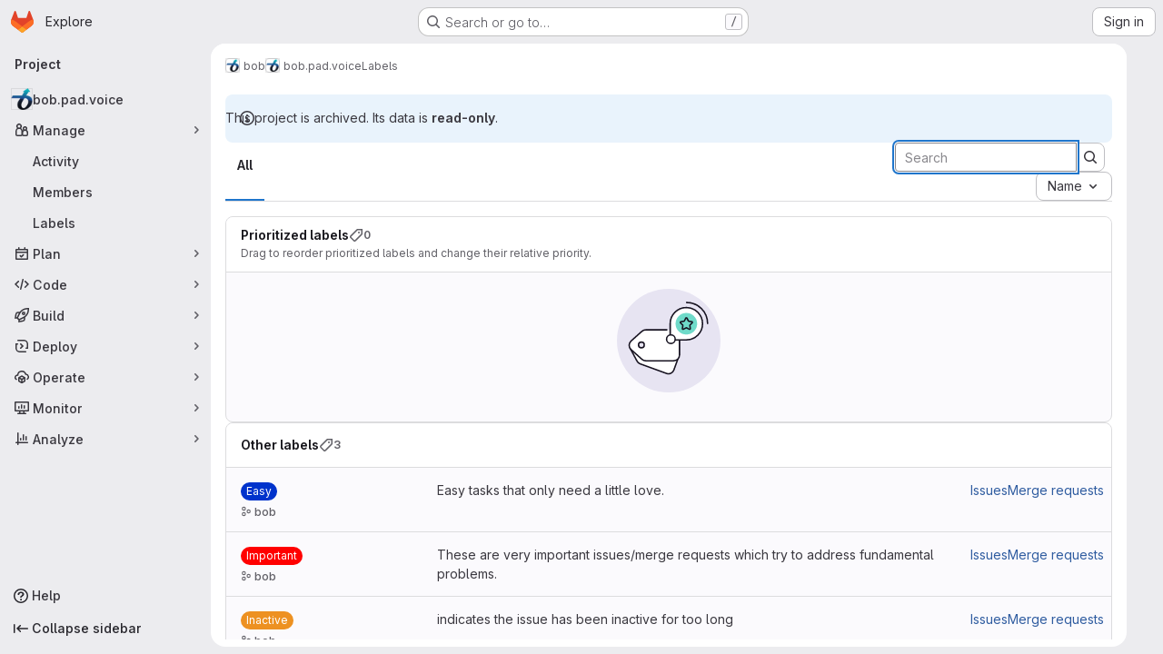

--- FILE ---
content_type: text/html; charset=utf-8
request_url: https://gitlab.idiap.ch/bob/bob.pad.voice/-/labels
body_size: 9456
content:




<!DOCTYPE html>
<html class="gl-system ui-neutral with-top-bar with-header application-chrome page-with-panels with-gl-container-queries " lang="en">
<head prefix="og: http://ogp.me/ns#">
<meta charset="utf-8">
<meta content="IE=edge" http-equiv="X-UA-Compatible">
<meta content="width=device-width, initial-scale=1" name="viewport">
<title>Labels · bob / bob.pad.voice · GitLab</title>
<script nonce="GWvpy5HfoEYwTN4x5wVAVA==">
//<![CDATA[
window.gon={};gon.api_version="v4";gon.default_avatar_url="https://gitlab.idiap.ch/assets/no_avatar-849f9c04a3a0d0cea2424ae97b27447dc64a7dbfae83c036c45b403392f0e8ba.png";gon.max_file_size=10;gon.asset_host=null;gon.webpack_public_path="/assets/webpack/";gon.relative_url_root="";gon.user_color_mode="gl-system";gon.user_color_scheme="white";gon.markdown_surround_selection=null;gon.markdown_automatic_lists=null;gon.markdown_maintain_indentation=null;gon.math_rendering_limits_enabled=true;gon.allow_immediate_namespaces_deletion=true;gon.recaptcha_api_server_url="https://www.recaptcha.net/recaptcha/api.js";gon.recaptcha_sitekey="";gon.gitlab_url="https://gitlab.idiap.ch";gon.promo_url="https://about.gitlab.com";gon.forum_url="https://forum.gitlab.com";gon.docs_url="https://docs.gitlab.com";gon.revision="f4d06cea254";gon.feature_category="team_planning";gon.gitlab_logo="/assets/gitlab_logo-2957169c8ef64c58616a1ac3f4fc626e8a35ce4eb3ed31bb0d873712f2a041a0.png";gon.secure=true;gon.sprite_icons="/assets/icons-4c8dcc4ae95b72054c5ab1467cf841cbe8c4717ac179b67e7e1f80a72d92038a.svg";gon.sprite_file_icons="/assets/file_icons/file_icons-90de312d3dbe794a19dee8aee171f184ff69ca9c9cf9fe37e8b254e84c3a1543.svg";gon.illustrations_path="/images/illustrations.svg";gon.emoji_sprites_css_path="/assets/emoji_sprites-bd26211944b9d072037ec97cb138f1a52cd03ef185cd38b8d1fcc963245199a1.css";gon.emoji_backend_version=4;gon.gridstack_css_path="/assets/lazy_bundles/gridstack-f42069e5c7b1542688660592b48f2cbd86e26b77030efd195d124dbd8fe64434.css";gon.test_env=false;gon.disable_animations=false;gon.suggested_label_colors={"#cc338b":"Magenta-pink","#dc143c":"Crimson","#c21e56":"Rose red","#cd5b45":"Dark coral","#ed9121":"Carrot orange","#eee600":"Titanium yellow","#009966":"Green-cyan","#8fbc8f":"Dark sea green","#6699cc":"Blue-gray","#e6e6fa":"Lavender","#9400d3":"Dark violet","#330066":"Deep violet","#36454f":"Charcoal grey","#808080":"Gray"};gon.first_day_of_week=0;gon.time_display_relative=true;gon.time_display_format=0;gon.ee=false;gon.jh=false;gon.dot_com=false;gon.uf_error_prefix="UF";gon.pat_prefix="glpat-";gon.keyboard_shortcuts_enabled=true;gon.broadcast_message_dismissal_path=null;gon.diagramsnet_url="https://embed.diagrams.net";gon.features={"uiForOrganizations":false,"organizationSwitching":false,"findAndReplace":false,"removeMonitorMetrics":true,"workItemViewForIssues":true,"newProjectCreationForm":false,"workItemsClientSideBoards":false,"glqlWorkItems":true,"glqlAggregation":false,"glqlTypescript":false,"paneledView":true,"archiveGroup":false,"accessibleLoadingButton":false,"projectStudioEnabled":true,"labelsArchive":false};
//]]>
</script>

<script nonce="GWvpy5HfoEYwTN4x5wVAVA==">
//<![CDATA[
const root = document.documentElement;
if (window.matchMedia('(prefers-color-scheme: dark)').matches) {
  root.classList.add('gl-dark');
}

window.matchMedia('(prefers-color-scheme: dark)').addEventListener('change', (e) => {
  if (e.matches) {
    root.classList.add('gl-dark');
  } else {
    root.classList.remove('gl-dark');
  }
});

//]]>
</script>




<meta content="light dark" name="color-scheme">
<link rel="stylesheet" href="/assets/application-59ae9d4e7b7d01e8999df286773289ffa474123a7b129150e7e77fa443e2c2e4.css" media="(prefers-color-scheme: light)" />
<link rel="stylesheet" href="/assets/application_dark-18c1dccdcc67b178f5f5ced6b712949c6bf7c7c7232d218b2b630b7bb6a7c047.css" media="(prefers-color-scheme: dark)" />
<link rel="stylesheet" href="/assets/page_bundles/labels-b23cc06813aa6fbbc608e40531a9a2c605d4b464b1a2b1bd22360ba37986127f.css" /><link rel="stylesheet" href="/assets/page_bundles/commit_description-9e7efe20f0cef17d0606edabfad0418e9eb224aaeaa2dae32c817060fa60abcc.css" /><link rel="stylesheet" href="/assets/page_bundles/work_items-9f34e9e1785e95144a97edb25299b8dd0d2e641f7efb2d8b7bea3717104ed8f2.css" /><link rel="stylesheet" href="/assets/page_bundles/notes_shared-a4dff941637ebef2cf76105ce3c2b1b2cb2c523f2af7710be4e47d6892e03c41.css" />
<link rel="stylesheet" href="/assets/tailwind_cqs-de28f8d90ad9af296011cb3f71159cd95a46c3d2741eb02f3146ede54bf818ca.css" />


<link rel="stylesheet" href="/assets/fonts-deb7ad1d55ca77c0172d8538d53442af63604ff490c74acc2859db295c125bdb.css" />
<link rel="stylesheet" href="/assets/highlight/themes/white-9669e20d2bac0337d55977e9ba6cf7540fcbb9d11ec33b69e51bae1d72e40db3.css" media="(prefers-color-scheme: light)" />
<link rel="stylesheet" href="/assets/highlight/themes/dark-c73a404d1f019e02345db3f656cde81011d1ed7ae616045770ab85f7deac07d6.css" media="(prefers-color-scheme: dark)" />

<script src="/assets/webpack/tracker.4ac2efa2.chunk.js" defer="defer" nonce="GWvpy5HfoEYwTN4x5wVAVA=="></script>
<script nonce="GWvpy5HfoEYwTN4x5wVAVA==">
//<![CDATA[
window.snowplowOptions = {"namespace":"gl","hostname":"gitlab.idiap.ch:443","postPath":"/-/collect_events","forceSecureTracker":true,"appId":"gitlab_sm"}

gl = window.gl || {};
gl.snowplowStandardContext = {"schema":"iglu:com.gitlab/gitlab_standard/jsonschema/1-1-7","data":{"environment":"self-managed","source":"gitlab-rails","correlation_id":"01KFCK8MHKSCN7FSXM2G2QS9WZ","plan":"free","extra":{},"user_id":null,"global_user_id":null,"user_type":null,"is_gitlab_team_member":null,"namespace_id":373,"ultimate_parent_namespace_id":373,"project_id":1179,"feature_enabled_by_namespace_ids":null,"realm":"self-managed","deployment_type":"self-managed","instance_id":"62802fb2-26d7-41d5-aafc-8035ede37cdb","unique_instance_id":"7254f0b1-2ada-57f7-9cf1-849244d8f828","host_name":"gitlab.idiap.ch","instance_version":"18.6.3","context_generated_at":"2026-01-20T02:20:43.599Z"}}
gl.snowplowPseudonymizedPageUrl = "https://gitlab.idiap.ch/namespace373/project1179/-/labels";
gl.maskedDefaultReferrerUrl = null;
gl.ga4MeasurementId = 'G-ENFH3X7M5Y';
gl.duoEvents = [];
gl.onlySendDuoEvents = true;


//]]>
</script>
<link rel="preload" href="/assets/application-59ae9d4e7b7d01e8999df286773289ffa474123a7b129150e7e77fa443e2c2e4.css" as="style" type="text/css" nonce="3/IyHOnAcStuEZse6Ecpxg==">
<link rel="preload" href="/assets/highlight/themes/white-9669e20d2bac0337d55977e9ba6cf7540fcbb9d11ec33b69e51bae1d72e40db3.css" as="style" type="text/css" nonce="3/IyHOnAcStuEZse6Ecpxg==">




<script src="/assets/webpack/commons-pages.groups.new-pages.import.gitlab_projects.new-pages.import.manifest.new-pages.projects.n-44c6c18e.b4d27aad.chunk.js" defer="defer" nonce="GWvpy5HfoEYwTN4x5wVAVA=="></script>
<script src="/assets/webpack/commons-pages.projects.feature_flags.edit-pages.projects.feature_flags.new-super_sidebar.e5aafe46.chunk.js" defer="defer" nonce="GWvpy5HfoEYwTN4x5wVAVA=="></script>
<script src="/assets/webpack/commons-pages.search.show-super_sidebar.7d2ba26f.chunk.js" defer="defer" nonce="GWvpy5HfoEYwTN4x5wVAVA=="></script>
<script src="/assets/webpack/super_sidebar.f8a8763b.chunk.js" defer="defer" nonce="GWvpy5HfoEYwTN4x5wVAVA=="></script>
<script src="/assets/webpack/commons-pages.projects-pages.projects.activity-pages.projects.alert_management.details-pages.project-1bcd7ed0.1696e9ce.chunk.js" defer="defer" nonce="GWvpy5HfoEYwTN4x5wVAVA=="></script>
<script src="/assets/webpack/commons-pages.admin.labels.edit-pages.admin.labels.index-pages.groups.labels.edit-pages.groups.label-7a36961f.41cb9c8d.chunk.js" defer="defer" nonce="GWvpy5HfoEYwTN4x5wVAVA=="></script>
<script src="/assets/webpack/pages.projects.labels.index.f6153e4a.chunk.js" defer="defer" nonce="GWvpy5HfoEYwTN4x5wVAVA=="></script>
<script src="/assets/webpack/runtime.51783880.bundle.js" defer="defer" nonce="GWvpy5HfoEYwTN4x5wVAVA=="></script>
<script src="/assets/webpack/main.f8bd7f7b.chunk.js" defer="defer" nonce="GWvpy5HfoEYwTN4x5wVAVA=="></script>
<script src="/assets/webpack/redirect_listbox.2c213eec.chunk.js" defer="defer" nonce="GWvpy5HfoEYwTN4x5wVAVA=="></script>
<meta content="object" property="og:type">
<meta content="GitLab" property="og:site_name">
<meta content="Labels · bob / bob.pad.voice · GitLab" property="og:title">
<meta content="Implements tools for spoofing or presentation attack detection in speech" property="og:description">
<meta content="https://gitlab.idiap.ch/uploads/-/system/project/avatar/1179/bob-128x128.png" property="og:image">
<meta content="64" property="og:image:width">
<meta content="64" property="og:image:height">
<meta content="https://gitlab.idiap.ch/bob/bob.pad.voice/-/labels" property="og:url">
<meta content="summary" property="twitter:card">
<meta content="Labels · bob / bob.pad.voice · GitLab" property="twitter:title">
<meta content="Implements tools for spoofing or presentation attack detection in speech" property="twitter:description">
<meta content="https://gitlab.idiap.ch/uploads/-/system/project/avatar/1179/bob-128x128.png" property="twitter:image">

<meta name="csrf-param" content="authenticity_token" />
<meta name="csrf-token" content="XX63TfWrMZ44VqKA0aJJ9mY49KpWp1mcceLTfHYbERqxGtI_Yi7nv90SBUd8hv4x8mwdImlHmbotoLnYtzPx1g" />
<meta name="csp-nonce" content="GWvpy5HfoEYwTN4x5wVAVA==" />
<meta name="action-cable-url" content="/-/cable" />
<link href="/-/manifest.json" rel="manifest">
<link rel="icon" type="image/png" href="/assets/favicon-72a2cad5025aa931d6ea56c3201d1f18e68a8cd39788c7c80d5b2b82aa5143ef.png" id="favicon" data-original-href="/assets/favicon-72a2cad5025aa931d6ea56c3201d1f18e68a8cd39788c7c80d5b2b82aa5143ef.png" />
<link rel="apple-touch-icon" type="image/x-icon" href="/assets/apple-touch-icon-b049d4bc0dd9626f31db825d61880737befc7835982586d015bded10b4435460.png" />
<link href="/search/opensearch.xml" rel="search" title="Search GitLab" type="application/opensearchdescription+xml">




<meta content="Implements tools for spoofing or presentation attack detection in speech" name="description">
<meta content="#ececef" name="theme-color">
</head>

<body class="tab-width-8 gl-browser-chrome gl-platform-mac " data-group="bob" data-group-full-path="bob" data-namespace-id="373" data-page="projects:labels:index" data-project="bob.pad.voice" data-project-full-path="bob/bob.pad.voice" data-project-id="1179" data-project-studio-available="true" data-project-studio-enabled="true">
<div id="js-tooltips-container"></div>

<script nonce="GWvpy5HfoEYwTN4x5wVAVA==">
//<![CDATA[
gl = window.gl || {};
gl.client = {"isChrome":true,"isMac":true};


//]]>
</script>


<header class="super-topbar js-super-topbar"></header>
<div class="layout-page page-with-super-sidebar">
<script nonce="GWvpy5HfoEYwTN4x5wVAVA==">
//<![CDATA[
const outer = document.createElement('div');
outer.style.visibility = 'hidden';
outer.style.overflow = 'scroll';
document.body.appendChild(outer);
const inner = document.createElement('div');
outer.appendChild(inner);
const scrollbarWidth = outer.offsetWidth - inner.offsetWidth;
outer.parentNode.removeChild(outer);
document.documentElement.style.setProperty('--scrollbar-width', `${scrollbarWidth}px`);

//]]>
</script><aside class="js-super-sidebar super-sidebar super-sidebar-loading" data-command-palette="{&quot;project_files_url&quot;:&quot;/bob/bob.pad.voice/-/files/master?format=json&quot;,&quot;project_blob_url&quot;:&quot;/bob/bob.pad.voice/-/blob/master&quot;}" data-force-desktop-expanded-sidebar="" data-is-saas="false" data-root-path="/" data-sidebar="{&quot;is_logged_in&quot;:false,&quot;compare_plans_url&quot;:&quot;https://about.gitlab.com/pricing&quot;,&quot;context_switcher_links&quot;:[{&quot;title&quot;:&quot;Explore&quot;,&quot;link&quot;:&quot;/explore&quot;,&quot;icon&quot;:&quot;compass&quot;}],&quot;current_menu_items&quot;:[{&quot;id&quot;:&quot;project_overview&quot;,&quot;title&quot;:&quot;bob.pad.voice&quot;,&quot;avatar&quot;:&quot;/uploads/-/system/project/avatar/1179/bob-128x128.png&quot;,&quot;entity_id&quot;:1179,&quot;link&quot;:&quot;/bob/bob.pad.voice&quot;,&quot;link_classes&quot;:&quot;shortcuts-project&quot;,&quot;is_active&quot;:false},{&quot;id&quot;:&quot;manage_menu&quot;,&quot;title&quot;:&quot;Manage&quot;,&quot;icon&quot;:&quot;users&quot;,&quot;avatar_shape&quot;:&quot;rect&quot;,&quot;link&quot;:&quot;/bob/bob.pad.voice/activity&quot;,&quot;is_active&quot;:true,&quot;items&quot;:[{&quot;id&quot;:&quot;activity&quot;,&quot;title&quot;:&quot;Activity&quot;,&quot;link&quot;:&quot;/bob/bob.pad.voice/activity&quot;,&quot;link_classes&quot;:&quot;shortcuts-project-activity&quot;,&quot;is_active&quot;:false},{&quot;id&quot;:&quot;members&quot;,&quot;title&quot;:&quot;Members&quot;,&quot;link&quot;:&quot;/bob/bob.pad.voice/-/project_members&quot;,&quot;is_active&quot;:false},{&quot;id&quot;:&quot;labels&quot;,&quot;title&quot;:&quot;Labels&quot;,&quot;link&quot;:&quot;/bob/bob.pad.voice/-/labels&quot;,&quot;is_active&quot;:true}],&quot;separated&quot;:false},{&quot;id&quot;:&quot;plan_menu&quot;,&quot;title&quot;:&quot;Plan&quot;,&quot;icon&quot;:&quot;planning&quot;,&quot;avatar_shape&quot;:&quot;rect&quot;,&quot;link&quot;:&quot;/bob/bob.pad.voice/-/issues&quot;,&quot;is_active&quot;:false,&quot;items&quot;:[{&quot;id&quot;:&quot;project_issue_list&quot;,&quot;title&quot;:&quot;Issues&quot;,&quot;link&quot;:&quot;/bob/bob.pad.voice/-/issues&quot;,&quot;link_classes&quot;:&quot;shortcuts-issues has-sub-items&quot;,&quot;pill_count_field&quot;:&quot;openIssuesCount&quot;,&quot;pill_count_dynamic&quot;:false,&quot;is_active&quot;:false},{&quot;id&quot;:&quot;boards&quot;,&quot;title&quot;:&quot;Issue boards&quot;,&quot;link&quot;:&quot;/bob/bob.pad.voice/-/boards&quot;,&quot;link_classes&quot;:&quot;shortcuts-issue-boards&quot;,&quot;is_active&quot;:false},{&quot;id&quot;:&quot;milestones&quot;,&quot;title&quot;:&quot;Milestones&quot;,&quot;link&quot;:&quot;/bob/bob.pad.voice/-/milestones&quot;,&quot;is_active&quot;:false}],&quot;separated&quot;:false},{&quot;id&quot;:&quot;code_menu&quot;,&quot;title&quot;:&quot;Code&quot;,&quot;icon&quot;:&quot;code&quot;,&quot;avatar_shape&quot;:&quot;rect&quot;,&quot;link&quot;:&quot;/bob/bob.pad.voice/-/merge_requests&quot;,&quot;is_active&quot;:false,&quot;items&quot;:[{&quot;id&quot;:&quot;project_merge_request_list&quot;,&quot;title&quot;:&quot;Merge requests&quot;,&quot;link&quot;:&quot;/bob/bob.pad.voice/-/merge_requests&quot;,&quot;link_classes&quot;:&quot;shortcuts-merge_requests&quot;,&quot;pill_count_field&quot;:&quot;openMergeRequestsCount&quot;,&quot;pill_count_dynamic&quot;:false,&quot;is_active&quot;:false},{&quot;id&quot;:&quot;files&quot;,&quot;title&quot;:&quot;Repository&quot;,&quot;link&quot;:&quot;/bob/bob.pad.voice/-/tree/master&quot;,&quot;link_classes&quot;:&quot;shortcuts-tree&quot;,&quot;is_active&quot;:false},{&quot;id&quot;:&quot;branches&quot;,&quot;title&quot;:&quot;Branches&quot;,&quot;link&quot;:&quot;/bob/bob.pad.voice/-/branches&quot;,&quot;is_active&quot;:false},{&quot;id&quot;:&quot;commits&quot;,&quot;title&quot;:&quot;Commits&quot;,&quot;link&quot;:&quot;/bob/bob.pad.voice/-/commits/master?ref_type=heads&quot;,&quot;link_classes&quot;:&quot;shortcuts-commits&quot;,&quot;is_active&quot;:false},{&quot;id&quot;:&quot;tags&quot;,&quot;title&quot;:&quot;Tags&quot;,&quot;link&quot;:&quot;/bob/bob.pad.voice/-/tags&quot;,&quot;is_active&quot;:false},{&quot;id&quot;:&quot;graphs&quot;,&quot;title&quot;:&quot;Repository graph&quot;,&quot;link&quot;:&quot;/bob/bob.pad.voice/-/network/master?ref_type=heads&quot;,&quot;link_classes&quot;:&quot;shortcuts-network&quot;,&quot;is_active&quot;:false},{&quot;id&quot;:&quot;compare&quot;,&quot;title&quot;:&quot;Compare revisions&quot;,&quot;link&quot;:&quot;/bob/bob.pad.voice/-/compare?from=master\u0026to=master&quot;,&quot;is_active&quot;:false}],&quot;separated&quot;:false},{&quot;id&quot;:&quot;build_menu&quot;,&quot;title&quot;:&quot;Build&quot;,&quot;icon&quot;:&quot;rocket&quot;,&quot;avatar_shape&quot;:&quot;rect&quot;,&quot;link&quot;:&quot;/bob/bob.pad.voice/-/pipelines&quot;,&quot;is_active&quot;:false,&quot;items&quot;:[{&quot;id&quot;:&quot;pipelines&quot;,&quot;title&quot;:&quot;Pipelines&quot;,&quot;link&quot;:&quot;/bob/bob.pad.voice/-/pipelines&quot;,&quot;link_classes&quot;:&quot;shortcuts-pipelines&quot;,&quot;is_active&quot;:false},{&quot;id&quot;:&quot;jobs&quot;,&quot;title&quot;:&quot;Jobs&quot;,&quot;link&quot;:&quot;/bob/bob.pad.voice/-/jobs&quot;,&quot;link_classes&quot;:&quot;shortcuts-builds&quot;,&quot;is_active&quot;:false},{&quot;id&quot;:&quot;pipeline_schedules&quot;,&quot;title&quot;:&quot;Pipeline schedules&quot;,&quot;link&quot;:&quot;/bob/bob.pad.voice/-/pipeline_schedules&quot;,&quot;link_classes&quot;:&quot;shortcuts-builds&quot;,&quot;is_active&quot;:false},{&quot;id&quot;:&quot;artifacts&quot;,&quot;title&quot;:&quot;Artifacts&quot;,&quot;link&quot;:&quot;/bob/bob.pad.voice/-/artifacts&quot;,&quot;link_classes&quot;:&quot;shortcuts-builds&quot;,&quot;is_active&quot;:false}],&quot;separated&quot;:false},{&quot;id&quot;:&quot;deploy_menu&quot;,&quot;title&quot;:&quot;Deploy&quot;,&quot;icon&quot;:&quot;deployments&quot;,&quot;avatar_shape&quot;:&quot;rect&quot;,&quot;link&quot;:&quot;/bob/bob.pad.voice/-/releases&quot;,&quot;is_active&quot;:false,&quot;items&quot;:[{&quot;id&quot;:&quot;releases&quot;,&quot;title&quot;:&quot;Releases&quot;,&quot;link&quot;:&quot;/bob/bob.pad.voice/-/releases&quot;,&quot;link_classes&quot;:&quot;shortcuts-deployments-releases&quot;,&quot;is_active&quot;:false},{&quot;id&quot;:&quot;container_registry&quot;,&quot;title&quot;:&quot;Container registry&quot;,&quot;link&quot;:&quot;/bob/bob.pad.voice/container_registry&quot;,&quot;is_active&quot;:false},{&quot;id&quot;:&quot;model_registry&quot;,&quot;title&quot;:&quot;Model registry&quot;,&quot;link&quot;:&quot;/bob/bob.pad.voice/-/ml/models&quot;,&quot;is_active&quot;:false}],&quot;separated&quot;:false},{&quot;id&quot;:&quot;operations_menu&quot;,&quot;title&quot;:&quot;Operate&quot;,&quot;icon&quot;:&quot;cloud-pod&quot;,&quot;avatar_shape&quot;:&quot;rect&quot;,&quot;link&quot;:&quot;/bob/bob.pad.voice/-/environments&quot;,&quot;is_active&quot;:false,&quot;items&quot;:[{&quot;id&quot;:&quot;environments&quot;,&quot;title&quot;:&quot;Environments&quot;,&quot;link&quot;:&quot;/bob/bob.pad.voice/-/environments&quot;,&quot;link_classes&quot;:&quot;shortcuts-environments&quot;,&quot;is_active&quot;:false}],&quot;separated&quot;:false},{&quot;id&quot;:&quot;monitor_menu&quot;,&quot;title&quot;:&quot;Monitor&quot;,&quot;icon&quot;:&quot;monitor&quot;,&quot;avatar_shape&quot;:&quot;rect&quot;,&quot;link&quot;:&quot;/bob/bob.pad.voice/-/incidents&quot;,&quot;is_active&quot;:false,&quot;items&quot;:[{&quot;id&quot;:&quot;incidents&quot;,&quot;title&quot;:&quot;Incidents&quot;,&quot;link&quot;:&quot;/bob/bob.pad.voice/-/incidents&quot;,&quot;is_active&quot;:false}],&quot;separated&quot;:false},{&quot;id&quot;:&quot;analyze_menu&quot;,&quot;title&quot;:&quot;Analyze&quot;,&quot;icon&quot;:&quot;chart&quot;,&quot;avatar_shape&quot;:&quot;rect&quot;,&quot;link&quot;:&quot;/bob/bob.pad.voice/-/value_stream_analytics&quot;,&quot;is_active&quot;:false,&quot;items&quot;:[{&quot;id&quot;:&quot;cycle_analytics&quot;,&quot;title&quot;:&quot;Value stream analytics&quot;,&quot;link&quot;:&quot;/bob/bob.pad.voice/-/value_stream_analytics&quot;,&quot;link_classes&quot;:&quot;shortcuts-project-cycle-analytics&quot;,&quot;is_active&quot;:false},{&quot;id&quot;:&quot;contributors&quot;,&quot;title&quot;:&quot;Contributor analytics&quot;,&quot;link&quot;:&quot;/bob/bob.pad.voice/-/graphs/master?ref_type=heads&quot;,&quot;is_active&quot;:false},{&quot;id&quot;:&quot;ci_cd_analytics&quot;,&quot;title&quot;:&quot;CI/CD analytics&quot;,&quot;link&quot;:&quot;/bob/bob.pad.voice/-/pipelines/charts&quot;,&quot;is_active&quot;:false},{&quot;id&quot;:&quot;repository_analytics&quot;,&quot;title&quot;:&quot;Repository analytics&quot;,&quot;link&quot;:&quot;/bob/bob.pad.voice/-/graphs/master/charts&quot;,&quot;link_classes&quot;:&quot;shortcuts-repository-charts&quot;,&quot;is_active&quot;:false},{&quot;id&quot;:&quot;model_experiments&quot;,&quot;title&quot;:&quot;Model experiments&quot;,&quot;link&quot;:&quot;/bob/bob.pad.voice/-/ml/experiments&quot;,&quot;is_active&quot;:false}],&quot;separated&quot;:false}],&quot;current_context_header&quot;:&quot;Project&quot;,&quot;support_path&quot;:&quot;https://about.gitlab.com/get-help/&quot;,&quot;docs_path&quot;:&quot;/help/docs&quot;,&quot;display_whats_new&quot;:false,&quot;show_version_check&quot;:false,&quot;search&quot;:{&quot;search_path&quot;:&quot;/search&quot;,&quot;issues_path&quot;:&quot;/dashboard/issues&quot;,&quot;mr_path&quot;:&quot;/dashboard/merge_requests&quot;,&quot;autocomplete_path&quot;:&quot;/search/autocomplete&quot;,&quot;settings_path&quot;:&quot;/search/settings&quot;,&quot;search_context&quot;:{&quot;group&quot;:{&quot;id&quot;:373,&quot;name&quot;:&quot;bob&quot;,&quot;full_name&quot;:&quot;bob&quot;},&quot;group_metadata&quot;:{&quot;issues_path&quot;:&quot;/groups/bob/-/issues&quot;,&quot;mr_path&quot;:&quot;/groups/bob/-/merge_requests&quot;},&quot;project&quot;:{&quot;id&quot;:1179,&quot;name&quot;:&quot;bob.pad.voice&quot;},&quot;project_metadata&quot;:{&quot;mr_path&quot;:&quot;/bob/bob.pad.voice/-/merge_requests&quot;,&quot;issues_path&quot;:&quot;/bob/bob.pad.voice/-/issues&quot;},&quot;code_search&quot;:true,&quot;scope&quot;:null,&quot;for_snippets&quot;:null}},&quot;panel_type&quot;:&quot;project&quot;,&quot;shortcut_links&quot;:[{&quot;title&quot;:&quot;Snippets&quot;,&quot;href&quot;:&quot;/explore/snippets&quot;,&quot;css_class&quot;:&quot;dashboard-shortcuts-snippets&quot;},{&quot;title&quot;:&quot;Groups&quot;,&quot;href&quot;:&quot;/explore/groups&quot;,&quot;css_class&quot;:&quot;dashboard-shortcuts-groups&quot;},{&quot;title&quot;:&quot;Projects&quot;,&quot;href&quot;:&quot;/explore/projects/starred&quot;,&quot;css_class&quot;:&quot;dashboard-shortcuts-projects&quot;}],&quot;terms&quot;:null,&quot;sign_in_visible&quot;:&quot;true&quot;,&quot;allow_signup&quot;:&quot;false&quot;,&quot;new_user_registration_path&quot;:&quot;/users/sign_up&quot;,&quot;sign_in_path&quot;:&quot;/users/sign_in?redirect_to_referer=yes&quot;}"></aside>


<div class="panels-container gl-flex gl-gap-3">
<div class="content-panels gl-flex-1 gl-w-full gl-flex gl-gap-3 gl-relative js-content-panels gl-@container/content-panels">
<div class="js-static-panel static-panel content-wrapper gl-relative paneled-view gl-flex-1 gl-overflow-y-auto gl-bg-default" id="static-panel-portal">
<div class="panel-header">
<div class="broadcast-wrapper">



</div>
<div class="top-bar-fixed container-fluid gl-rounded-t-lg gl-sticky gl-top-0 gl-left-0 gl-mx-0 gl-w-full" data-testid="top-bar">
<div class="top-bar-container gl-flex gl-items-center gl-gap-2">
<div class="gl-grow gl-basis-0 gl-flex gl-items-center gl-justify-start gl-gap-3">
<script type="application/ld+json">
{"@context":"https://schema.org","@type":"BreadcrumbList","itemListElement":[{"@type":"ListItem","position":1,"name":"bob","item":"https://gitlab.idiap.ch/bob"},{"@type":"ListItem","position":2,"name":"bob.pad.voice","item":"https://gitlab.idiap.ch/bob/bob.pad.voice"},{"@type":"ListItem","position":3,"name":"Labels","item":"https://gitlab.idiap.ch/bob/bob.pad.voice/-/labels"}]}


</script>
<div data-testid="breadcrumb-links" id="js-vue-page-breadcrumbs-wrapper">
<div data-breadcrumbs-json="[{&quot;text&quot;:&quot;bob&quot;,&quot;href&quot;:&quot;/bob&quot;,&quot;avatarPath&quot;:&quot;/uploads/-/system/group/avatar/373/bob-128x128.png&quot;},{&quot;text&quot;:&quot;bob.pad.voice&quot;,&quot;href&quot;:&quot;/bob/bob.pad.voice&quot;,&quot;avatarPath&quot;:&quot;/uploads/-/system/project/avatar/1179/bob-128x128.png&quot;},{&quot;text&quot;:&quot;Labels&quot;,&quot;href&quot;:&quot;/bob/bob.pad.voice/-/labels&quot;,&quot;avatarPath&quot;:null}]" id="js-vue-page-breadcrumbs"></div>
<div id="js-injected-page-breadcrumbs"></div>
<div id="js-page-breadcrumbs-extra"></div>
</div>


</div>

</div>
</div>

</div>
<div class="panel-content">
<div class="panel-content-inner js-static-panel-inner">
<div class="alert-wrapper alert-wrapper-top-space gl-flex gl-flex-col gl-gap-3 container-fluid container-limited">






<div class="gl-alert gl-alert-info gl-alert-not-dismissible" role="alert">
<div class="gl-alert-icon-container">
<svg class="s16 gl-alert-icon gl-alert-icon-no-title" data-testid="information-o-icon"><use href="/assets/icons-4c8dcc4ae95b72054c5ab1467cf841cbe8c4717ac179b67e7e1f80a72d92038a.svg#information-o"></use></svg>
</div>
<div class="gl-alert-content" role="alert">
<div class="gl-alert-body">
This project is archived. Its data is <strong>read-only</strong>.

</div>
</div>
</div>




















</div>

<div class="container-fluid container-limited project-highlight-puc">
<main class="content gl-@container/panel" id="content-body" itemscope itemtype="http://schema.org/SoftwareSourceCode">
<div id="js-drawer-container"></div>
<div class="flash-container flash-container-page sticky" data-testid="flash-container">
<div id="js-global-alerts"></div>
</div>






<h1 class="gl-sr-only">Labels</h1>
<div id="js-promote-label-modal"></div>
<div class="top-area adjust">
<ul class="gl-grow gl-border-0 nav gl-tabs-nav" role="tablist"><li role="presentation" class="nav-item"><a role="tab" class="nav-link gl-tab-nav-item active gl-tab-nav-item-active" href="/bob/bob.pad.voice/-/labels">All</a></li>
</ul><div class="nav-controls">
<form action="/bob/bob.pad.voice/-/labels" accept-charset="UTF-8" method="get"><input type="hidden" name="subscribed" id="subscribed" autocomplete="off" />
<input type="hidden" name="archived" id="archived" value="false" autocomplete="off" />
<input type="hidden" name="sort" id="sort" value="relevance" autocomplete="off" />
<div class="input-group gl-flex-nowrap">
<input type="search" name="search" id="label-search" placeholder="Search" aria-label="Search labels" class="form-control search-text-input input-short !gl-mb-0" spellcheck="false" autofocus="autofocus" />
<span class="input-group-append">
<button type="submit" aria-label="Submit search" type="button" class="gl-button btn btn-icon btn-md btn-default "><svg class="s16 gl-icon gl-button-icon " data-testid="search-icon"><use href="/assets/icons-4c8dcc4ae95b72054c5ab1467cf841cbe8c4717ac179b67e7e1f80a72d92038a.svg#search"></use></svg>

</button>
</span>
</div>
</form><div class="gl-new-dropdown js-redirect-listbox gl-text-left" data-placement="right" data-header-text="Sort by" data-items="[{&quot;value&quot;:&quot;name_asc&quot;,&quot;text&quot;:&quot;Name&quot;,&quot;href&quot;:&quot;/bob/bob.pad.voice/-/labels?sort=name_asc&quot;},{&quot;value&quot;:&quot;name_desc&quot;,&quot;text&quot;:&quot;Name, descending&quot;,&quot;href&quot;:&quot;/bob/bob.pad.voice/-/labels?sort=name_desc&quot;},{&quot;value&quot;:&quot;created_desc&quot;,&quot;text&quot;:&quot;Last created&quot;,&quot;href&quot;:&quot;/bob/bob.pad.voice/-/labels?sort=created_desc&quot;},{&quot;value&quot;:&quot;created_asc&quot;,&quot;text&quot;:&quot;Oldest created&quot;,&quot;href&quot;:&quot;/bob/bob.pad.voice/-/labels?sort=created_asc&quot;},{&quot;value&quot;:&quot;updated_desc&quot;,&quot;text&quot;:&quot;Updated date&quot;,&quot;href&quot;:&quot;/bob/bob.pad.voice/-/labels?sort=updated_desc&quot;},{&quot;value&quot;:&quot;updated_asc&quot;,&quot;text&quot;:&quot;Oldest updated&quot;,&quot;href&quot;:&quot;/bob/bob.pad.voice/-/labels?sort=updated_asc&quot;}]" data-selected="name_asc"><button class="gl-button btn btn-md btn-default gl-new-dropdown-toggle" type="button"><span class="gl-button-text">
<span class="gl-new-dropdown-button-text">Name</span><svg class="s16 gl-button-icon gl-new-dropdown-chevron gl-icon" data-testid="chevron-down-icon"><use href="/assets/icons-4c8dcc4ae95b72054c5ab1467cf841cbe8c4717ac179b67e7e1f80a72d92038a.svg#chevron-down"></use></svg>
</span>

</button></div>

</div>
</div>

<div class="labels-container gl-flex gl-flex-col gl-gap-5 gl-mt-5">
<section class="prioritized-labels is-not-draggable crud gl-bg-subtle gl-border gl-border-section gl-rounded-lg  " data-testid="haml-crud" id="prioritized-labels"><header class="crud-header gl-flex gl-flex-wrap gl-justify-between gl-gap-x-5 gl-gap-y-2 gl-p-4 gl-pl-5 gl-bg-section gl-border-b gl-border-section gl-rounded-t-lg gl-relative">
<div class="gl-flex gl-flex-col gl-self-center">
<h2 class="gl-text-base gl-font-bold gl-leading-normal gl-inline-flex gl-gap-3 gl-m-0" data-testid="crud-title">
Prioritized labels
<span class="crud-count gl-inline-flex gl-items-center gl-gap-2 gl-text-sm gl-text-subtle" data-testid="crud-count">
<svg class="s16 gl-fill-icon-subtle" data-testid="label-icon"><use href="/assets/icons-4c8dcc4ae95b72054c5ab1467cf841cbe8c4717ac179b67e7e1f80a72d92038a.svg#label"></use></svg>
<span>
0
</span>
</span>
</h2>
<div class="gl-text-sm gl-text-subtle gl-leading-normal gl-mt-2 gl-mb-0" data-testid="crud-description">
Drag to reorder prioritized labels and change their relative priority.
</div>
</div>
<div class="gl-flex gl-gap-3 gl-items-baseline" data-testid="crud-actions">

</div>
</header>
<div class="crud-body gl-mx-5 gl-my-4 !gl-m-0 gl-rounded-b-lg" data-testid="crud-body">
<ul class="js-prioritized-labels gl-rounded-base manage-labels-list" data-url="/bob/bob.pad.voice/-/labels/set_priorities">
<li class="priority-labels-empty-state gl-list-none" id="js-priority-labels-empty-state">
<div class="gl-text-center gl-mt-1 gl-mb-5">
<div class="svg-content" data-testid="label-svg-content">
<img role="presentation" data-src="/assets/illustrations/empty-state/empty-labels-starred-md-578fa10d40e46323fee47f80174e56e95b3b931dc8e75f39a214e30d907d4c55.svg" class="lazy" src="[data-uri]" />
</div>
</div>

</li>
</ul>

</div>
</section><section class="other-labels crud gl-bg-subtle gl-border gl-border-section gl-rounded-lg  " data-testid="haml-crud" id="other-labels"><header class="crud-header gl-flex gl-flex-wrap gl-justify-between gl-gap-x-5 gl-gap-y-2 gl-p-4 gl-pl-5 gl-bg-section gl-border-b gl-border-section gl-rounded-t-lg gl-relative">
<div class="gl-flex gl-flex-col gl-self-center">
<h2 class="gl-text-base gl-font-bold gl-leading-normal gl-inline-flex gl-gap-3 gl-m-0" data-testid="crud-title">
Other labels
<span class="crud-count gl-inline-flex gl-items-center gl-gap-2 gl-text-sm gl-text-subtle" data-testid="crud-count">
<svg class="s16 gl-fill-icon-subtle" data-testid="label-icon"><use href="/assets/icons-4c8dcc4ae95b72054c5ab1467cf841cbe8c4717ac179b67e7e1f80a72d92038a.svg#label"></use></svg>
<span>
3
</span>
</span>
</h2>
</div>
<div class="gl-flex gl-gap-3 gl-items-baseline" data-testid="crud-actions">

</div>
</header>
<div class="crud-body gl-mx-5 gl-my-4 !gl-m-0 gl-rounded-b-lg" data-testid="crud-body">
<ul class="js-other-labels manage-labels-list">
<li class="js-label-list-item gl-list-none gl-border-b gl-border-section last-of-type:gl-border-b-0" data-id="1643" id="group_label_1643">
<div class="label-content gl-pl-5 gl-pr-3 gl-py-4 gl-rounded-base">
<div class="label-name gl-shrink-0 gl-mr-5 gl-mt-1">
<span class="gl-label"><a class="gl-link gl-label-link has-tooltip" data-html="true" data-title="Easy" href="#"><span class="gl-label-text gl-label-text-light" data-container="body" data-html="true" style="background-color: #0033CC">Easy</span></a></span>
<div class="gl-mt-2">
<div class="gl-text-sm gl-font-semibold gl-text-subtle">
<svg class="s12 gl-fill-icon-subtle" data-testid="group-icon"><use href="/assets/icons-4c8dcc4ae95b72054c5ab1467cf841cbe8c4717ac179b67e7e1f80a72d92038a.svg#group"></use></svg>
bob
</div>

</div>
</div>
<div class="label-description gl-w-full">
<div class="gl-flex gl-items-stretch gl-flex-wrap">
<div class="gl-grow gl-mt-1 gl-mr-5 gl-basis-1/2">
Easy tasks that only need a little love.
</div>
<ul class="label-links gl-m-0 gl-mt-1 gl-p-0 gl-whitespace-nowrap gl-flex gl-gap-5">
<li class="gl-inline-flex">
<a href="/bob/bob.pad.voice/-/issues?label_name%5B%5D=Easy">Issues</a>
</li>
<li class="gl-inline-flex">
<a href="/bob/bob.pad.voice/-/merge_requests?label_name%5B%5D=Easy">Merge requests</a>
</li>

</ul>
</div>
</div>

<ul class="label-actions-list">
</ul>
</div>
</li>
<li class="js-label-list-item gl-list-none gl-border-b gl-border-section last-of-type:gl-border-b-0" data-id="1644" id="group_label_1644">
<div class="label-content gl-pl-5 gl-pr-3 gl-py-4 gl-rounded-base">
<div class="label-name gl-shrink-0 gl-mr-5 gl-mt-1">
<span class="gl-label"><a class="gl-link gl-label-link has-tooltip" data-html="true" data-title="Important" href="#"><span class="gl-label-text gl-label-text-light" data-container="body" data-html="true" style="background-color: #FF0000">Important</span></a></span>
<div class="gl-mt-2">
<div class="gl-text-sm gl-font-semibold gl-text-subtle">
<svg class="s12 gl-fill-icon-subtle" data-testid="group-icon"><use href="/assets/icons-4c8dcc4ae95b72054c5ab1467cf841cbe8c4717ac179b67e7e1f80a72d92038a.svg#group"></use></svg>
bob
</div>

</div>
</div>
<div class="label-description gl-w-full">
<div class="gl-flex gl-items-stretch gl-flex-wrap">
<div class="gl-grow gl-mt-1 gl-mr-5 gl-basis-1/2">
These are very important issues/merge requests which try to address fundamental problems.
</div>
<ul class="label-links gl-m-0 gl-mt-1 gl-p-0 gl-whitespace-nowrap gl-flex gl-gap-5">
<li class="gl-inline-flex">
<a href="/bob/bob.pad.voice/-/issues?label_name%5B%5D=Important">Issues</a>
</li>
<li class="gl-inline-flex">
<a href="/bob/bob.pad.voice/-/merge_requests?label_name%5B%5D=Important">Merge requests</a>
</li>

</ul>
</div>
</div>

<ul class="label-actions-list">
</ul>
</div>
</li>
<li class="js-label-list-item gl-list-none gl-border-b gl-border-section last-of-type:gl-border-b-0" data-id="2431" id="group_label_2431">
<div class="label-content gl-pl-5 gl-pr-3 gl-py-4 gl-rounded-base">
<div class="label-name gl-shrink-0 gl-mr-5 gl-mt-1">
<span class="gl-label"><a class="gl-link gl-label-link has-tooltip" data-html="true" data-title="Inactive" href="#"><span class="gl-label-text gl-label-text-light" data-container="body" data-html="true" style="background-color: #ed9121">Inactive</span></a></span>
<div class="gl-mt-2">
<div class="gl-text-sm gl-font-semibold gl-text-subtle">
<svg class="s12 gl-fill-icon-subtle" data-testid="group-icon"><use href="/assets/icons-4c8dcc4ae95b72054c5ab1467cf841cbe8c4717ac179b67e7e1f80a72d92038a.svg#group"></use></svg>
bob
</div>

</div>
</div>
<div class="label-description gl-w-full">
<div class="gl-flex gl-items-stretch gl-flex-wrap">
<div class="gl-grow gl-mt-1 gl-mr-5 gl-basis-1/2">
indicates the issue has been inactive for too long
</div>
<ul class="label-links gl-m-0 gl-mt-1 gl-p-0 gl-whitespace-nowrap gl-flex gl-gap-5">
<li class="gl-inline-flex">
<a href="/bob/bob.pad.voice/-/issues?label_name%5B%5D=Inactive">Issues</a>
</li>
<li class="gl-inline-flex">
<a href="/bob/bob.pad.voice/-/merge_requests?label_name%5B%5D=Inactive">Merge requests</a>
</li>

</ul>
</div>
</div>

<ul class="label-actions-list">
</ul>
</div>
</li>

</ul>

<div class="crud-pagination gl-flex gl-justify-center gl-p-5 gl-border-t gl-border-t-section" data-testid="crud-pagination">


</div>
</div>
</section></div>

</main>
</div>

</div>

</div>
</div>
<div class="js-dynamic-panel paneled-view contextual-panel gl-@container/panel !gl-absolute gl-shadow-lg @xl/content-panels:gl-w-1/2 @xl/content-panels:gl-shadow-none @xl/content-panels:!gl-relative" id="contextual-panel-portal"></div>
</div>
</div>
<div class="paneled-view ai-panels">

</div>
</div>


<script nonce="GWvpy5HfoEYwTN4x5wVAVA==">
//<![CDATA[
if ('loading' in HTMLImageElement.prototype) {
  document.querySelectorAll('img.lazy').forEach(img => {
    img.loading = 'lazy';
    let imgUrl = img.dataset.src;
    // Only adding width + height for avatars for now
    if (imgUrl.indexOf('/avatar/') > -1 && imgUrl.indexOf('?') === -1) {
      const targetWidth = img.getAttribute('width') || img.width;
      imgUrl += `?width=${targetWidth}`;
    }
    img.src = imgUrl;
    img.removeAttribute('data-src');
    img.classList.remove('lazy');
    img.classList.add('js-lazy-loaded');
    img.dataset.testid = 'js-lazy-loaded-content';
  });
}

//]]>
</script>
<script nonce="GWvpy5HfoEYwTN4x5wVAVA==">
//<![CDATA[
gl = window.gl || {};
gl.experiments = {};


//]]>
</script>

</body>
</html>



--- FILE ---
content_type: text/javascript; charset=utf-8
request_url: https://gitlab.idiap.ch/assets/webpack/commons-pages.admin.labels.edit-pages.admin.labels.index-pages.groups.labels.edit-pages.groups.label-7a36961f.41cb9c8d.chunk.js
body_size: 40804
content:
(this.webpackJsonp=this.webpackJsonp||[]).push([["commons-pages.admin.labels.edit-pages.admin.labels.index-pages.groups.labels.edit-pages.groups.label-7a36961f","9a1d23f6","2fda0cdf"],{"2O3R":function(t,e,n){"use strict";
/**!
 * Sortable 1.10.2
 * @author	RubaXa   <trash@rubaxa.org>
 * @author	owenm    <owen23355@gmail.com>
 * @license MIT
 */
function o(t){return(o="function"==typeof Symbol&&"symbol"==typeof Symbol.iterator?function(t){return typeof t}:function(t){return t&&"function"==typeof Symbol&&t.constructor===Symbol&&t!==Symbol.prototype?"symbol":typeof t})(t)}function i(t,e,n){return e in t?Object.defineProperty(t,e,{value:n,enumerable:!0,configurable:!0,writable:!0}):t[e]=n,t}function r(){return(r=Object.assign||function(t){for(var e=1;e<arguments.length;e++){var n=arguments[e];for(var o in n)Object.prototype.hasOwnProperty.call(n,o)&&(t[o]=n[o])}return t}).apply(this,arguments)}function a(t){for(var e=1;e<arguments.length;e++){var n=null!=arguments[e]?arguments[e]:{},o=Object.keys(n);"function"==typeof Object.getOwnPropertySymbols&&(o=o.concat(Object.getOwnPropertySymbols(n).filter((function(t){return Object.getOwnPropertyDescriptor(n,t).enumerable})))),o.forEach((function(e){i(t,e,n[e])}))}return t}function s(t,e){if(null==t)return{};var n,o,i=function(t,e){if(null==t)return{};var n,o,i={},r=Object.keys(t);for(o=0;o<r.length;o++)n=r[o],e.indexOf(n)>=0||(i[n]=t[n]);return i}(t,e);if(Object.getOwnPropertySymbols){var r=Object.getOwnPropertySymbols(t);for(o=0;o<r.length;o++)n=r[o],e.indexOf(n)>=0||Object.prototype.propertyIsEnumerable.call(t,n)&&(i[n]=t[n])}return i}function l(t){return function(t){if(Array.isArray(t)){for(var e=0,n=new Array(t.length);e<t.length;e++)n[e]=t[e];return n}}(t)||function(t){if(Symbol.iterator in Object(t)||"[object Arguments]"===Object.prototype.toString.call(t))return Array.from(t)}(t)||function(){throw new TypeError("Invalid attempt to spread non-iterable instance")}()}n.r(e),n.d(e,"MultiDrag",(function(){return ye})),n.d(e,"Sortable",(function(){return qt})),n.d(e,"Swap",(function(){return le}));function c(t){if("undefined"!=typeof window&&window.navigator)return!!navigator.userAgent.match(t)}var u=c(/(?:Trident.*rv[ :]?11\.|msie|iemobile|Windows Phone)/i),d=c(/Edge/i),h=c(/firefox/i),f=c(/safari/i)&&!c(/chrome/i)&&!c(/android/i),p=c(/iP(ad|od|hone)/i),g=c(/chrome/i)&&c(/android/i),m={capture:!1,passive:!1};function b(t,e,n){t.addEventListener(e,n,!u&&m)}function v(t,e,n){t.removeEventListener(e,n,!u&&m)}function y(t,e){if(e){if(">"===e[0]&&(e=e.substring(1)),t)try{if(t.matches)return t.matches(e);if(t.msMatchesSelector)return t.msMatchesSelector(e);if(t.webkitMatchesSelector)return t.webkitMatchesSelector(e)}catch(t){return!1}return!1}}function w(t){return t.host&&t!==document&&t.host.nodeType?t.host:t.parentNode}function O(t,e,n,o){if(t){n=n||document;do{if(null!=e&&(">"===e[0]?t.parentNode===n&&y(t,e):y(t,e))||o&&t===n)return t;if(t===n)break}while(t=w(t))}return null}var S,x=/\s+/g;function T(t,e,n){if(t&&e)if(t.classList)t.classList[n?"add":"remove"](e);else{var o=(" "+t.className+" ").replace(x," ").replace(" "+e+" "," ");t.className=(o+(n?" "+e:"")).replace(x," ")}}function j(t,e,n){var o=t&&t.style;if(o){if(void 0===n)return document.defaultView&&document.defaultView.getComputedStyle?n=document.defaultView.getComputedStyle(t,""):t.currentStyle&&(n=t.currentStyle),void 0===e?n:n[e];e in o||-1!==e.indexOf("webkit")||(e="-webkit-"+e),o[e]=n+("string"==typeof n?"":"px")}}function D(t,e){var n="";if("string"==typeof t)n=t;else do{var o=j(t,"transform");o&&"none"!==o&&(n=o+" "+n)}while(!e&&(t=t.parentNode));var i=window.DOMMatrix||window.WebKitCSSMatrix||window.CSSMatrix||window.MSCSSMatrix;return i&&new i(n)}function C(t,e,n){if(t){var o=t.getElementsByTagName(e),i=0,r=o.length;if(n)for(;i<r;i++)n(o[i],i);return o}return[]}function E(){var t=document.scrollingElement;return t||document.documentElement}function _(t,e,n,o,i){if(t.getBoundingClientRect||t===window){var r,a,s,l,c,d,h;if(t!==window&&t!==E()?(a=(r=t.getBoundingClientRect()).top,s=r.left,l=r.bottom,c=r.right,d=r.height,h=r.width):(a=0,s=0,l=window.innerHeight,c=window.innerWidth,d=window.innerHeight,h=window.innerWidth),(e||n)&&t!==window&&(i=i||t.parentNode,!u))do{if(i&&i.getBoundingClientRect&&("none"!==j(i,"transform")||n&&"static"!==j(i,"position"))){var f=i.getBoundingClientRect();a-=f.top+parseInt(j(i,"border-top-width")),s-=f.left+parseInt(j(i,"border-left-width")),l=a+r.height,c=s+r.width;break}}while(i=i.parentNode);if(o&&t!==window){var p=D(i||t),g=p&&p.a,m=p&&p.d;p&&(l=(a/=m)+(d/=m),c=(s/=g)+(h/=g))}return{top:a,left:s,bottom:l,right:c,width:h,height:d}}}function A(t,e,n){for(var o=L(t,!0),i=_(t)[e];o;){var r=_(o)[n];if(!("top"===n||"left"===n?i>=r:i<=r))return o;if(o===E())break;o=L(o,!1)}return!1}function k(t,e,n){for(var o=0,i=0,r=t.children;i<r.length;){if("none"!==r[i].style.display&&r[i]!==qt.ghost&&r[i]!==qt.dragged&&O(r[i],n.draggable,t,!1)){if(o===e)return r[i];o++}i++}return null}function N(t,e){for(var n=t.lastElementChild;n&&(n===qt.ghost||"none"===j(n,"display")||e&&!y(n,e));)n=n.previousElementSibling;return n||null}function P(t,e){var n=0;if(!t||!t.parentNode)return-1;for(;t=t.previousElementSibling;)"TEMPLATE"===t.nodeName.toUpperCase()||t===qt.clone||e&&!y(t,e)||n++;return n}function $(t){var e=0,n=0,o=E();if(t)do{var i=D(t),r=i.a,a=i.d;e+=t.scrollLeft*r,n+=t.scrollTop*a}while(t!==o&&(t=t.parentNode));return[e,n]}function L(t,e){if(!t||!t.getBoundingClientRect)return E();var n=t,o=!1;do{if(n.clientWidth<n.scrollWidth||n.clientHeight<n.scrollHeight){var i=j(n);if(n.clientWidth<n.scrollWidth&&("auto"==i.overflowX||"scroll"==i.overflowX)||n.clientHeight<n.scrollHeight&&("auto"==i.overflowY||"scroll"==i.overflowY)){if(!n.getBoundingClientRect||n===document.body)return E();if(o||e)return n;o=!0}}}while(n=n.parentNode);return E()}function I(t,e){return Math.round(t.top)===Math.round(e.top)&&Math.round(t.left)===Math.round(e.left)&&Math.round(t.height)===Math.round(e.height)&&Math.round(t.width)===Math.round(e.width)}function B(t,e){return function(){if(!S){var n=arguments,o=this;1===n.length?t.call(o,n[0]):t.apply(o,n),S=setTimeout((function(){S=void 0}),e)}}}function M(t,e,n){t.scrollLeft+=e,t.scrollTop+=n}function R(t){var e=window.Polymer,n=window.jQuery||window.Zepto;return e&&e.dom?e.dom(t).cloneNode(!0):n?n(t).clone(!0)[0]:t.cloneNode(!0)}function q(t,e){j(t,"position","absolute"),j(t,"top",e.top),j(t,"left",e.left),j(t,"width",e.width),j(t,"height",e.height)}function H(t){j(t,"position",""),j(t,"top",""),j(t,"left",""),j(t,"width",""),j(t,"height","")}var F="Sortable"+(new Date).getTime();function z(){var t,e=[];return{captureAnimationState:function(){(e=[],this.options.animation)&&[].slice.call(this.el.children).forEach((function(t){if("none"!==j(t,"display")&&t!==qt.ghost){e.push({target:t,rect:_(t)});var n=a({},e[e.length-1].rect);if(t.thisAnimationDuration){var o=D(t,!0);o&&(n.top-=o.f,n.left-=o.e)}t.fromRect=n}}))},addAnimationState:function(t){e.push(t)},removeAnimationState:function(t){e.splice(function(t,e){for(var n in t)if(t.hasOwnProperty(n))for(var o in e)if(e.hasOwnProperty(o)&&e[o]===t[n][o])return Number(n);return-1}(e,{target:t}),1)},animateAll:function(n){var o=this;if(!this.options.animation)return clearTimeout(t),void("function"==typeof n&&n());var i=!1,r=0;e.forEach((function(t){var e=0,n=t.target,a=n.fromRect,s=_(n),l=n.prevFromRect,c=n.prevToRect,u=t.rect,d=D(n,!0);d&&(s.top-=d.f,s.left-=d.e),n.toRect=s,n.thisAnimationDuration&&I(l,s)&&!I(a,s)&&(u.top-s.top)/(u.left-s.left)==(a.top-s.top)/(a.left-s.left)&&(e=function(t,e,n,o){return Math.sqrt(Math.pow(e.top-t.top,2)+Math.pow(e.left-t.left,2))/Math.sqrt(Math.pow(e.top-n.top,2)+Math.pow(e.left-n.left,2))*o.animation}(u,l,c,o.options)),I(s,a)||(n.prevFromRect=a,n.prevToRect=s,e||(e=o.options.animation),o.animate(n,u,s,e)),e&&(i=!0,r=Math.max(r,e),clearTimeout(n.animationResetTimer),n.animationResetTimer=setTimeout((function(){n.animationTime=0,n.prevFromRect=null,n.fromRect=null,n.prevToRect=null,n.thisAnimationDuration=null}),e),n.thisAnimationDuration=e)})),clearTimeout(t),i?t=setTimeout((function(){"function"==typeof n&&n()}),r):"function"==typeof n&&n(),e=[]},animate:function(t,e,n,o){if(o){j(t,"transition",""),j(t,"transform","");var i=D(this.el),r=i&&i.a,a=i&&i.d,s=(e.left-n.left)/(r||1),l=(e.top-n.top)/(a||1);t.animatingX=!!s,t.animatingY=!!l,j(t,"transform","translate3d("+s+"px,"+l+"px,0)"),function(t){t.offsetWidth}(t),j(t,"transition","transform "+o+"ms"+(this.options.easing?" "+this.options.easing:"")),j(t,"transform","translate3d(0,0,0)"),"number"==typeof t.animated&&clearTimeout(t.animated),t.animated=setTimeout((function(){j(t,"transition",""),j(t,"transform",""),t.animated=!1,t.animatingX=!1,t.animatingY=!1}),o)}}}}var W=[],G={initializeByDefault:!0},V={mount:function(t){for(var e in G)G.hasOwnProperty(e)&&!(e in t)&&(t[e]=G[e]);W.push(t)},pluginEvent:function(t,e,n){var o=this;this.eventCanceled=!1,n.cancel=function(){o.eventCanceled=!0};var i=t+"Global";W.forEach((function(o){e[o.pluginName]&&(e[o.pluginName][i]&&e[o.pluginName][i](a({sortable:e},n)),e.options[o.pluginName]&&e[o.pluginName][t]&&e[o.pluginName][t](a({sortable:e},n)))}))},initializePlugins:function(t,e,n,o){for(var i in W.forEach((function(o){var i=o.pluginName;if(t.options[i]||o.initializeByDefault){var a=new o(t,e,t.options);a.sortable=t,a.options=t.options,t[i]=a,r(n,a.defaults)}})),t.options)if(t.options.hasOwnProperty(i)){var a=this.modifyOption(t,i,t.options[i]);void 0!==a&&(t.options[i]=a)}},getEventProperties:function(t,e){var n={};return W.forEach((function(o){"function"==typeof o.eventProperties&&r(n,o.eventProperties.call(e[o.pluginName],t))})),n},modifyOption:function(t,e,n){var o;return W.forEach((function(i){t[i.pluginName]&&i.optionListeners&&"function"==typeof i.optionListeners[e]&&(o=i.optionListeners[e].call(t[i.pluginName],n))})),o}};function U(t){var e=t.sortable,n=t.rootEl,o=t.name,i=t.targetEl,r=t.cloneEl,s=t.toEl,l=t.fromEl,c=t.oldIndex,h=t.newIndex,f=t.oldDraggableIndex,p=t.newDraggableIndex,g=t.originalEvent,m=t.putSortable,b=t.extraEventProperties;if(e=e||n&&n[F]){var v,y=e.options,w="on"+o.charAt(0).toUpperCase()+o.substr(1);!window.CustomEvent||u||d?(v=document.createEvent("Event")).initEvent(o,!0,!0):v=new CustomEvent(o,{bubbles:!0,cancelable:!0}),v.to=s||n,v.from=l||n,v.item=i||n,v.clone=r,v.oldIndex=c,v.newIndex=h,v.oldDraggableIndex=f,v.newDraggableIndex=p,v.originalEvent=g,v.pullMode=m?m.lastPutMode:void 0;var O=a({},b,V.getEventProperties(o,e));for(var S in O)v[S]=O[S];n&&n.dispatchEvent(v),y[w]&&y[w].call(e,v)}}var Y=function(t,e){var n=arguments.length>2&&void 0!==arguments[2]?arguments[2]:{},o=n.evt,i=s(n,["evt"]);V.pluginEvent.bind(qt)(t,e,a({dragEl:K,parentEl:Q,ghostEl:Z,rootEl:J,nextEl:tt,lastDownEl:et,cloneEl:nt,cloneHidden:ot,dragStarted:mt,putSortable:ct,activeSortable:qt.active,originalEvent:o,oldIndex:it,oldDraggableIndex:at,newIndex:rt,newDraggableIndex:st,hideGhostForTarget:It,unhideGhostForTarget:Bt,cloneNowHidden:function(){ot=!0},cloneNowShown:function(){ot=!1},dispatchSortableEvent:function(t){X({sortable:e,name:t,originalEvent:o})}},i))};function X(t){U(a({putSortable:ct,cloneEl:nt,targetEl:K,rootEl:J,oldIndex:it,oldDraggableIndex:at,newIndex:rt,newDraggableIndex:st},t))}var K,Q,Z,J,tt,et,nt,ot,it,rt,at,st,lt,ct,ut,dt,ht,ft,pt,gt,mt,bt,vt,yt,wt,Ot=!1,St=!1,xt=[],Tt=!1,jt=!1,Dt=[],Ct=!1,Et=[],_t="undefined"!=typeof document,At=p,kt=d||u?"cssFloat":"float",Nt=_t&&!g&&!p&&"draggable"in document.createElement("div"),Pt=function(){if(_t){if(u)return!1;var t=document.createElement("x");return t.style.cssText="pointer-events:auto","auto"===t.style.pointerEvents}}(),$t=function(t,e){var n=j(t),o=parseInt(n.width)-parseInt(n.paddingLeft)-parseInt(n.paddingRight)-parseInt(n.borderLeftWidth)-parseInt(n.borderRightWidth),i=k(t,0,e),r=k(t,1,e),a=i&&j(i),s=r&&j(r),l=a&&parseInt(a.marginLeft)+parseInt(a.marginRight)+_(i).width,c=s&&parseInt(s.marginLeft)+parseInt(s.marginRight)+_(r).width;if("flex"===n.display)return"column"===n.flexDirection||"column-reverse"===n.flexDirection?"vertical":"horizontal";if("grid"===n.display)return n.gridTemplateColumns.split(" ").length<=1?"vertical":"horizontal";if(i&&a.float&&"none"!==a.float){var u="left"===a.float?"left":"right";return!r||"both"!==s.clear&&s.clear!==u?"horizontal":"vertical"}return i&&("block"===a.display||"flex"===a.display||"table"===a.display||"grid"===a.display||l>=o&&"none"===n[kt]||r&&"none"===n[kt]&&l+c>o)?"vertical":"horizontal"},Lt=function(t){function e(t,n){return function(o,i,r,a){var s=o.options.group.name&&i.options.group.name&&o.options.group.name===i.options.group.name;if(null==t&&(n||s))return!0;if(null==t||!1===t)return!1;if(n&&"clone"===t)return t;if("function"==typeof t)return e(t(o,i,r,a),n)(o,i,r,a);var l=(n?o:i).options.group.name;return!0===t||"string"==typeof t&&t===l||t.join&&t.indexOf(l)>-1}}var n={},i=t.group;i&&"object"==o(i)||(i={name:i}),n.name=i.name,n.checkPull=e(i.pull,!0),n.checkPut=e(i.put),n.revertClone=i.revertClone,t.group=n},It=function(){!Pt&&Z&&j(Z,"display","none")},Bt=function(){!Pt&&Z&&j(Z,"display","")};_t&&document.addEventListener("click",(function(t){if(St)return t.preventDefault(),t.stopPropagation&&t.stopPropagation(),t.stopImmediatePropagation&&t.stopImmediatePropagation(),St=!1,!1}),!0);var Mt=function(t){if(K){t=t.touches?t.touches[0]:t;var e=(i=t.clientX,r=t.clientY,xt.some((function(t){if(!N(t)){var e=_(t),n=t[F].options.emptyInsertThreshold,o=i>=e.left-n&&i<=e.right+n,s=r>=e.top-n&&r<=e.bottom+n;return n&&o&&s?a=t:void 0}})),a);if(e){var n={};for(var o in t)t.hasOwnProperty(o)&&(n[o]=t[o]);n.target=n.rootEl=e,n.preventDefault=void 0,n.stopPropagation=void 0,e[F]._onDragOver(n)}}var i,r,a},Rt=function(t){K&&K.parentNode[F]._isOutsideThisEl(t.target)};function qt(t,e){if(!t||!t.nodeType||1!==t.nodeType)throw"Sortable: `el` must be an HTMLElement, not ".concat({}.toString.call(t));this.el=t,this.options=e=r({},e),t[F]=this;var n={group:null,sort:!0,disabled:!1,store:null,handle:null,draggable:/^[uo]l$/i.test(t.nodeName)?">li":">*",swapThreshold:1,invertSwap:!1,invertedSwapThreshold:null,removeCloneOnHide:!0,direction:function(){return $t(t,this.options)},ghostClass:"sortable-ghost",chosenClass:"sortable-chosen",dragClass:"sortable-drag",ignore:"a, img",filter:null,preventOnFilter:!0,animation:0,easing:null,setData:function(t,e){t.setData("Text",e.textContent)},dropBubble:!1,dragoverBubble:!1,dataIdAttr:"data-id",delay:0,delayOnTouchOnly:!1,touchStartThreshold:(Number.parseInt?Number:window).parseInt(window.devicePixelRatio,10)||1,forceFallback:!1,fallbackClass:"sortable-fallback",fallbackOnBody:!1,fallbackTolerance:0,fallbackOffset:{x:0,y:0},supportPointer:!1!==qt.supportPointer&&"PointerEvent"in window,emptyInsertThreshold:5};for(var o in V.initializePlugins(this,t,n),n)!(o in e)&&(e[o]=n[o]);for(var i in Lt(e),this)"_"===i.charAt(0)&&"function"==typeof this[i]&&(this[i]=this[i].bind(this));this.nativeDraggable=!e.forceFallback&&Nt,this.nativeDraggable&&(this.options.touchStartThreshold=1),e.supportPointer?b(t,"pointerdown",this._onTapStart):(b(t,"mousedown",this._onTapStart),b(t,"touchstart",this._onTapStart)),this.nativeDraggable&&(b(t,"dragover",this),b(t,"dragenter",this)),xt.push(this.el),e.store&&e.store.get&&this.sort(e.store.get(this)||[]),r(this,z())}function Ht(t,e,n,o,i,r,a,s){var l,c,h=t[F],f=h.options.onMove;return!window.CustomEvent||u||d?(l=document.createEvent("Event")).initEvent("move",!0,!0):l=new CustomEvent("move",{bubbles:!0,cancelable:!0}),l.to=e,l.from=t,l.dragged=n,l.draggedRect=o,l.related=i||e,l.relatedRect=r||_(e),l.willInsertAfter=s,l.originalEvent=a,t.dispatchEvent(l),f&&(c=f.call(h,l,a)),c}function Ft(t){t.draggable=!1}function zt(){Ct=!1}function Wt(t){for(var e=t.tagName+t.className+t.src+t.href+t.textContent,n=e.length,o=0;n--;)o+=e.charCodeAt(n);return o.toString(36)}function Gt(t){return setTimeout(t,0)}function Vt(t){return clearTimeout(t)}qt.prototype={constructor:qt,_isOutsideThisEl:function(t){this.el.contains(t)||t===this.el||(bt=null)},_getDirection:function(t,e){return"function"==typeof this.options.direction?this.options.direction.call(this,t,e,K):this.options.direction},_onTapStart:function(t){if(t.cancelable){var e=this,n=this.el,o=this.options,i=o.preventOnFilter,r=t.type,a=t.touches&&t.touches[0]||t.pointerType&&"touch"===t.pointerType&&t,s=(a||t).target,l=t.target.shadowRoot&&(t.path&&t.path[0]||t.composedPath&&t.composedPath()[0])||s,c=o.filter;if(function(t){Et.length=0;var e=t.getElementsByTagName("input"),n=e.length;for(;n--;){var o=e[n];o.checked&&Et.push(o)}}(n),!K&&!(/mousedown|pointerdown/.test(r)&&0!==t.button||o.disabled||l.isContentEditable||(s=O(s,o.draggable,n,!1))&&s.animated||et===s)){if(it=P(s),at=P(s,o.draggable),"function"==typeof c){if(c.call(this,t,s,this))return X({sortable:e,rootEl:l,name:"filter",targetEl:s,toEl:n,fromEl:n}),Y("filter",e,{evt:t}),void(i&&t.cancelable&&t.preventDefault())}else if(c&&(c=c.split(",").some((function(o){if(o=O(l,o.trim(),n,!1))return X({sortable:e,rootEl:o,name:"filter",targetEl:s,fromEl:n,toEl:n}),Y("filter",e,{evt:t}),!0}))))return void(i&&t.cancelable&&t.preventDefault());o.handle&&!O(l,o.handle,n,!1)||this._prepareDragStart(t,a,s)}}},_prepareDragStart:function(t,e,n){var o,i=this,r=i.el,a=i.options,s=r.ownerDocument;if(n&&!K&&n.parentNode===r){var l=_(n);if(J=r,Q=(K=n).parentNode,tt=K.nextSibling,et=n,lt=a.group,qt.dragged=K,ut={target:K,clientX:(e||t).clientX,clientY:(e||t).clientY},pt=ut.clientX-l.left,gt=ut.clientY-l.top,this._lastX=(e||t).clientX,this._lastY=(e||t).clientY,K.style["will-change"]="all",o=function(){Y("delayEnded",i,{evt:t}),qt.eventCanceled?i._onDrop():(i._disableDelayedDragEvents(),!h&&i.nativeDraggable&&(K.draggable=!0),i._triggerDragStart(t,e),X({sortable:i,name:"choose",originalEvent:t}),T(K,a.chosenClass,!0))},a.ignore.split(",").forEach((function(t){C(K,t.trim(),Ft)})),b(s,"dragover",Mt),b(s,"mousemove",Mt),b(s,"touchmove",Mt),b(s,"mouseup",i._onDrop),b(s,"touchend",i._onDrop),b(s,"touchcancel",i._onDrop),h&&this.nativeDraggable&&(this.options.touchStartThreshold=4,K.draggable=!0),Y("delayStart",this,{evt:t}),!a.delay||a.delayOnTouchOnly&&!e||this.nativeDraggable&&(d||u))o();else{if(qt.eventCanceled)return void this._onDrop();b(s,"mouseup",i._disableDelayedDrag),b(s,"touchend",i._disableDelayedDrag),b(s,"touchcancel",i._disableDelayedDrag),b(s,"mousemove",i._delayedDragTouchMoveHandler),b(s,"touchmove",i._delayedDragTouchMoveHandler),a.supportPointer&&b(s,"pointermove",i._delayedDragTouchMoveHandler),i._dragStartTimer=setTimeout(o,a.delay)}}},_delayedDragTouchMoveHandler:function(t){var e=t.touches?t.touches[0]:t;Math.max(Math.abs(e.clientX-this._lastX),Math.abs(e.clientY-this._lastY))>=Math.floor(this.options.touchStartThreshold/(this.nativeDraggable&&window.devicePixelRatio||1))&&this._disableDelayedDrag()},_disableDelayedDrag:function(){K&&Ft(K),clearTimeout(this._dragStartTimer),this._disableDelayedDragEvents()},_disableDelayedDragEvents:function(){var t=this.el.ownerDocument;v(t,"mouseup",this._disableDelayedDrag),v(t,"touchend",this._disableDelayedDrag),v(t,"touchcancel",this._disableDelayedDrag),v(t,"mousemove",this._delayedDragTouchMoveHandler),v(t,"touchmove",this._delayedDragTouchMoveHandler),v(t,"pointermove",this._delayedDragTouchMoveHandler)},_triggerDragStart:function(t,e){e=e||"touch"==t.pointerType&&t,!this.nativeDraggable||e?this.options.supportPointer?b(document,"pointermove",this._onTouchMove):b(document,e?"touchmove":"mousemove",this._onTouchMove):(b(K,"dragend",this),b(J,"dragstart",this._onDragStart));try{document.selection?Gt((function(){document.selection.empty()})):window.getSelection().removeAllRanges()}catch(t){}},_dragStarted:function(t,e){if(Ot=!1,J&&K){Y("dragStarted",this,{evt:e}),this.nativeDraggable&&b(document,"dragover",Rt);var n=this.options;!t&&T(K,n.dragClass,!1),T(K,n.ghostClass,!0),qt.active=this,t&&this._appendGhost(),X({sortable:this,name:"start",originalEvent:e})}else this._nulling()},_emulateDragOver:function(){if(dt){this._lastX=dt.clientX,this._lastY=dt.clientY,It();for(var t=document.elementFromPoint(dt.clientX,dt.clientY),e=t;t&&t.shadowRoot&&(t=t.shadowRoot.elementFromPoint(dt.clientX,dt.clientY))!==e;)e=t;if(K.parentNode[F]._isOutsideThisEl(t),e)do{if(e[F]){if(e[F]._onDragOver({clientX:dt.clientX,clientY:dt.clientY,target:t,rootEl:e})&&!this.options.dragoverBubble)break}t=e}while(e=e.parentNode);Bt()}},_onTouchMove:function(t){if(ut){var e=this.options,n=e.fallbackTolerance,o=e.fallbackOffset,i=t.touches?t.touches[0]:t,r=Z&&D(Z,!0),a=Z&&r&&r.a,s=Z&&r&&r.d,l=At&&wt&&$(wt),c=(i.clientX-ut.clientX+o.x)/(a||1)+(l?l[0]-Dt[0]:0)/(a||1),u=(i.clientY-ut.clientY+o.y)/(s||1)+(l?l[1]-Dt[1]:0)/(s||1);if(!qt.active&&!Ot){if(n&&Math.max(Math.abs(i.clientX-this._lastX),Math.abs(i.clientY-this._lastY))<n)return;this._onDragStart(t,!0)}if(Z){r?(r.e+=c-(ht||0),r.f+=u-(ft||0)):r={a:1,b:0,c:0,d:1,e:c,f:u};var d="matrix(".concat(r.a,",").concat(r.b,",").concat(r.c,",").concat(r.d,",").concat(r.e,",").concat(r.f,")");j(Z,"webkitTransform",d),j(Z,"mozTransform",d),j(Z,"msTransform",d),j(Z,"transform",d),ht=c,ft=u,dt=i}t.cancelable&&t.preventDefault()}},_appendGhost:function(){if(!Z){var t=this.options.fallbackOnBody?document.body:J,e=_(K,!0,At,!0,t),n=this.options;if(At){for(wt=t;"static"===j(wt,"position")&&"none"===j(wt,"transform")&&wt!==document;)wt=wt.parentNode;wt!==document.body&&wt!==document.documentElement?(wt===document&&(wt=E()),e.top+=wt.scrollTop,e.left+=wt.scrollLeft):wt=E(),Dt=$(wt)}T(Z=K.cloneNode(!0),n.ghostClass,!1),T(Z,n.fallbackClass,!0),T(Z,n.dragClass,!0),j(Z,"transition",""),j(Z,"transform",""),j(Z,"box-sizing","border-box"),j(Z,"margin",0),j(Z,"top",e.top),j(Z,"left",e.left),j(Z,"width",e.width),j(Z,"height",e.height),j(Z,"opacity","0.8"),j(Z,"position",At?"absolute":"fixed"),j(Z,"zIndex","100000"),j(Z,"pointerEvents","none"),qt.ghost=Z,t.appendChild(Z),j(Z,"transform-origin",pt/parseInt(Z.style.width)*100+"% "+gt/parseInt(Z.style.height)*100+"%")}},_onDragStart:function(t,e){var n=this,o=t.dataTransfer,i=n.options;Y("dragStart",this,{evt:t}),qt.eventCanceled?this._onDrop():(Y("setupClone",this),qt.eventCanceled||((nt=R(K)).draggable=!1,nt.style["will-change"]="",this._hideClone(),T(nt,this.options.chosenClass,!1),qt.clone=nt),n.cloneId=Gt((function(){Y("clone",n),qt.eventCanceled||(n.options.removeCloneOnHide||J.insertBefore(nt,K),n._hideClone(),X({sortable:n,name:"clone"}))})),!e&&T(K,i.dragClass,!0),e?(St=!0,n._loopId=setInterval(n._emulateDragOver,50)):(v(document,"mouseup",n._onDrop),v(document,"touchend",n._onDrop),v(document,"touchcancel",n._onDrop),o&&(o.effectAllowed="move",i.setData&&i.setData.call(n,o,K)),b(document,"drop",n),j(K,"transform","translateZ(0)")),Ot=!0,n._dragStartId=Gt(n._dragStarted.bind(n,e,t)),b(document,"selectstart",n),mt=!0,f&&j(document.body,"user-select","none"))},_onDragOver:function(t){var e,n,o,i,r=this.el,s=t.target,l=this.options,c=l.group,u=qt.active,d=lt===c,h=l.sort,f=ct||u,p=this,g=!1;if(!Ct){if(void 0!==t.preventDefault&&t.cancelable&&t.preventDefault(),s=O(s,l.draggable,r,!0),I("dragOver"),qt.eventCanceled)return g;if(K.contains(t.target)||s.animated&&s.animatingX&&s.animatingY||p._ignoreWhileAnimating===s)return R(!1);if(St=!1,u&&!l.disabled&&(d?h||(o=!J.contains(K)):ct===this||(this.lastPutMode=lt.checkPull(this,u,K,t))&&c.checkPut(this,u,K,t))){if(i="vertical"===this._getDirection(t,s),e=_(K),I("dragOverValid"),qt.eventCanceled)return g;if(o)return Q=J,B(),this._hideClone(),I("revert"),qt.eventCanceled||(tt?J.insertBefore(K,tt):J.appendChild(K)),R(!0);var m=N(r,l.draggable);if(!m||function(t,e,n){var o=_(N(n.el,n.options.draggable));return e?t.clientX>o.right+10||t.clientX<=o.right&&t.clientY>o.bottom&&t.clientX>=o.left:t.clientX>o.right&&t.clientY>o.top||t.clientX<=o.right&&t.clientY>o.bottom+10}(t,i,this)&&!m.animated){if(m===K)return R(!1);if(m&&r===t.target&&(s=m),s&&(n=_(s)),!1!==Ht(J,r,K,e,s,n,t,!!s))return B(),r.appendChild(K),Q=r,q(),R(!0)}else if(s.parentNode===r){n=_(s);var b,v,y,w=K.parentNode!==r,S=!function(t,e,n){var o=n?t.left:t.top,i=n?t.right:t.bottom,r=n?t.width:t.height,a=n?e.left:e.top,s=n?e.right:e.bottom,l=n?e.width:e.height;return o===a||i===s||o+r/2===a+l/2}(K.animated&&K.toRect||e,s.animated&&s.toRect||n,i),x=i?"top":"left",D=A(s,"top","top")||A(K,"top","top"),C=D?D.scrollTop:void 0;if(bt!==s&&(v=n[x],Tt=!1,jt=!S&&l.invertSwap||w),0!==(b=function(t,e,n,o,i,r,a,s){var l=o?t.clientY:t.clientX,c=o?n.height:n.width,u=o?n.top:n.left,d=o?n.bottom:n.right,h=!1;if(!a)if(s&&yt<c*i){if(!Tt&&(1===vt?l>u+c*r/2:l<d-c*r/2)&&(Tt=!0),Tt)h=!0;else if(1===vt?l<u+yt:l>d-yt)return-vt}else if(l>u+c*(1-i)/2&&l<d-c*(1-i)/2)return function(t){return P(K)<P(t)?1:-1}(e);if((h=h||a)&&(l<u+c*r/2||l>d-c*r/2))return l>u+c/2?1:-1;return 0}(t,s,n,i,S?1:l.swapThreshold,null==l.invertedSwapThreshold?l.swapThreshold:l.invertedSwapThreshold,jt,bt===s))){var E=P(K);do{E-=b,y=Q.children[E]}while(y&&("none"===j(y,"display")||y===Z))}if(0===b||y===s)return R(!1);bt=s,vt=b;var k=s.nextElementSibling,$=!1,L=Ht(J,r,K,e,s,n,t,$=1===b);if(!1!==L)return 1!==L&&-1!==L||($=1===L),Ct=!0,setTimeout(zt,30),B(),$&&!k?r.appendChild(K):s.parentNode.insertBefore(K,$?k:s),D&&M(D,0,C-D.scrollTop),Q=K.parentNode,void 0===v||jt||(yt=Math.abs(v-_(s)[x])),q(),R(!0)}if(r.contains(K))return R(!1)}return!1}function I(l,c){Y(l,p,a({evt:t,isOwner:d,axis:i?"vertical":"horizontal",revert:o,dragRect:e,targetRect:n,canSort:h,fromSortable:f,target:s,completed:R,onMove:function(n,o){return Ht(J,r,K,e,n,_(n),t,o)},changed:q},c))}function B(){I("dragOverAnimationCapture"),p.captureAnimationState(),p!==f&&f.captureAnimationState()}function R(e){return I("dragOverCompleted",{insertion:e}),e&&(d?u._hideClone():u._showClone(p),p!==f&&(T(K,ct?ct.options.ghostClass:u.options.ghostClass,!1),T(K,l.ghostClass,!0)),ct!==p&&p!==qt.active?ct=p:p===qt.active&&ct&&(ct=null),f===p&&(p._ignoreWhileAnimating=s),p.animateAll((function(){I("dragOverAnimationComplete"),p._ignoreWhileAnimating=null})),p!==f&&(f.animateAll(),f._ignoreWhileAnimating=null)),(s===K&&!K.animated||s===r&&!s.animated)&&(bt=null),l.dragoverBubble||t.rootEl||s===document||(K.parentNode[F]._isOutsideThisEl(t.target),!e&&Mt(t)),!l.dragoverBubble&&t.stopPropagation&&t.stopPropagation(),g=!0}function q(){rt=P(K),st=P(K,l.draggable),X({sortable:p,name:"change",toEl:r,newIndex:rt,newDraggableIndex:st,originalEvent:t})}},_ignoreWhileAnimating:null,_offMoveEvents:function(){v(document,"mousemove",this._onTouchMove),v(document,"touchmove",this._onTouchMove),v(document,"pointermove",this._onTouchMove),v(document,"dragover",Mt),v(document,"mousemove",Mt),v(document,"touchmove",Mt)},_offUpEvents:function(){var t=this.el.ownerDocument;v(t,"mouseup",this._onDrop),v(t,"touchend",this._onDrop),v(t,"pointerup",this._onDrop),v(t,"touchcancel",this._onDrop),v(document,"selectstart",this)},_onDrop:function(t){var e=this.el,n=this.options;rt=P(K),st=P(K,n.draggable),Y("drop",this,{evt:t}),Q=K&&K.parentNode,rt=P(K),st=P(K,n.draggable),qt.eventCanceled||(Ot=!1,jt=!1,Tt=!1,clearInterval(this._loopId),clearTimeout(this._dragStartTimer),Vt(this.cloneId),Vt(this._dragStartId),this.nativeDraggable&&(v(document,"drop",this),v(e,"dragstart",this._onDragStart)),this._offMoveEvents(),this._offUpEvents(),f&&j(document.body,"user-select",""),j(K,"transform",""),t&&(mt&&(t.cancelable&&t.preventDefault(),!n.dropBubble&&t.stopPropagation()),Z&&Z.parentNode&&Z.parentNode.removeChild(Z),(J===Q||ct&&"clone"!==ct.lastPutMode)&&nt&&nt.parentNode&&nt.parentNode.removeChild(nt),K&&(this.nativeDraggable&&v(K,"dragend",this),Ft(K),K.style["will-change"]="",mt&&!Ot&&T(K,ct?ct.options.ghostClass:this.options.ghostClass,!1),T(K,this.options.chosenClass,!1),X({sortable:this,name:"unchoose",toEl:Q,newIndex:null,newDraggableIndex:null,originalEvent:t}),J!==Q?(rt>=0&&(X({rootEl:Q,name:"add",toEl:Q,fromEl:J,originalEvent:t}),X({sortable:this,name:"remove",toEl:Q,originalEvent:t}),X({rootEl:Q,name:"sort",toEl:Q,fromEl:J,originalEvent:t}),X({sortable:this,name:"sort",toEl:Q,originalEvent:t})),ct&&ct.save()):rt!==it&&rt>=0&&(X({sortable:this,name:"update",toEl:Q,originalEvent:t}),X({sortable:this,name:"sort",toEl:Q,originalEvent:t})),qt.active&&(null!=rt&&-1!==rt||(rt=it,st=at),X({sortable:this,name:"end",toEl:Q,originalEvent:t}),this.save())))),this._nulling()},_nulling:function(){Y("nulling",this),J=K=Q=Z=tt=nt=et=ot=ut=dt=mt=rt=st=it=at=bt=vt=ct=lt=qt.dragged=qt.ghost=qt.clone=qt.active=null,Et.forEach((function(t){t.checked=!0})),Et.length=ht=ft=0},handleEvent:function(t){switch(t.type){case"drop":case"dragend":this._onDrop(t);break;case"dragenter":case"dragover":K&&(this._onDragOver(t),function(t){t.dataTransfer&&(t.dataTransfer.dropEffect="move");t.cancelable&&t.preventDefault()}(t));break;case"selectstart":t.preventDefault()}},toArray:function(){for(var t,e=[],n=this.el.children,o=0,i=n.length,r=this.options;o<i;o++)O(t=n[o],r.draggable,this.el,!1)&&e.push(t.getAttribute(r.dataIdAttr)||Wt(t));return e},sort:function(t){var e={},n=this.el;this.toArray().forEach((function(t,o){var i=n.children[o];O(i,this.options.draggable,n,!1)&&(e[t]=i)}),this),t.forEach((function(t){e[t]&&(n.removeChild(e[t]),n.appendChild(e[t]))}))},save:function(){var t=this.options.store;t&&t.set&&t.set(this)},closest:function(t,e){return O(t,e||this.options.draggable,this.el,!1)},option:function(t,e){var n=this.options;if(void 0===e)return n[t];var o=V.modifyOption(this,t,e);n[t]=void 0!==o?o:e,"group"===t&&Lt(n)},destroy:function(){Y("destroy",this);var t=this.el;t[F]=null,v(t,"mousedown",this._onTapStart),v(t,"touchstart",this._onTapStart),v(t,"pointerdown",this._onTapStart),this.nativeDraggable&&(v(t,"dragover",this),v(t,"dragenter",this)),Array.prototype.forEach.call(t.querySelectorAll("[draggable]"),(function(t){t.removeAttribute("draggable")})),this._onDrop(),this._disableDelayedDragEvents(),xt.splice(xt.indexOf(this.el),1),this.el=t=null},_hideClone:function(){if(!ot){if(Y("hideClone",this),qt.eventCanceled)return;j(nt,"display","none"),this.options.removeCloneOnHide&&nt.parentNode&&nt.parentNode.removeChild(nt),ot=!0}},_showClone:function(t){if("clone"===t.lastPutMode){if(ot){if(Y("showClone",this),qt.eventCanceled)return;J.contains(K)&&!this.options.group.revertClone?J.insertBefore(nt,K):tt?J.insertBefore(nt,tt):J.appendChild(nt),this.options.group.revertClone&&this.animate(K,nt),j(nt,"display",""),ot=!1}}else this._hideClone()}},_t&&b(document,"touchmove",(function(t){(qt.active||Ot)&&t.cancelable&&t.preventDefault()})),qt.utils={on:b,off:v,css:j,find:C,is:function(t,e){return!!O(t,e,t,!1)},extend:function(t,e){if(t&&e)for(var n in e)e.hasOwnProperty(n)&&(t[n]=e[n]);return t},throttle:B,closest:O,toggleClass:T,clone:R,index:P,nextTick:Gt,cancelNextTick:Vt,detectDirection:$t,getChild:k},qt.get=function(t){return t[F]},qt.mount=function(){for(var t=arguments.length,e=new Array(t),n=0;n<t;n++)e[n]=arguments[n];e[0].constructor===Array&&(e=e[0]),e.forEach((function(t){if(!t.prototype||!t.prototype.constructor)throw"Sortable: Mounted plugin must be a constructor function, not ".concat({}.toString.call(t));t.utils&&(qt.utils=a({},qt.utils,t.utils)),V.mount(t)}))},qt.create=function(t,e){return new qt(t,e)},qt.version="1.10.2";var Ut,Yt,Xt,Kt,Qt,Zt,Jt=[],te=!1;function ee(){Jt.forEach((function(t){clearInterval(t.pid)})),Jt=[]}function ne(){clearInterval(Zt)}var oe,ie=B((function(t,e,n,o){if(e.scroll){var i,r=(t.touches?t.touches[0]:t).clientX,a=(t.touches?t.touches[0]:t).clientY,s=e.scrollSensitivity,l=e.scrollSpeed,c=E(),u=!1;Yt!==n&&(Yt=n,ee(),Ut=e.scroll,i=e.scrollFn,!0===Ut&&(Ut=L(n,!0)));var d=0,h=Ut;do{var f=h,p=_(f),g=p.top,m=p.bottom,b=p.left,v=p.right,y=p.width,w=p.height,O=void 0,S=void 0,x=f.scrollWidth,T=f.scrollHeight,D=j(f),C=f.scrollLeft,A=f.scrollTop;f===c?(O=y<x&&("auto"===D.overflowX||"scroll"===D.overflowX||"visible"===D.overflowX),S=w<T&&("auto"===D.overflowY||"scroll"===D.overflowY||"visible"===D.overflowY)):(O=y<x&&("auto"===D.overflowX||"scroll"===D.overflowX),S=w<T&&("auto"===D.overflowY||"scroll"===D.overflowY));var k=O&&(Math.abs(v-r)<=s&&C+y<x)-(Math.abs(b-r)<=s&&!!C),N=S&&(Math.abs(m-a)<=s&&A+w<T)-(Math.abs(g-a)<=s&&!!A);if(!Jt[d])for(var P=0;P<=d;P++)Jt[P]||(Jt[P]={});Jt[d].vx==k&&Jt[d].vy==N&&Jt[d].el===f||(Jt[d].el=f,Jt[d].vx=k,Jt[d].vy=N,clearInterval(Jt[d].pid),0==k&&0==N||(u=!0,Jt[d].pid=setInterval(function(){o&&0===this.layer&&qt.active._onTouchMove(Qt);var e=Jt[this.layer].vy?Jt[this.layer].vy*l:0,n=Jt[this.layer].vx?Jt[this.layer].vx*l:0;"function"==typeof i&&"continue"!==i.call(qt.dragged.parentNode[F],n,e,t,Qt,Jt[this.layer].el)||M(Jt[this.layer].el,n,e)}.bind({layer:d}),24))),d++}while(e.bubbleScroll&&h!==c&&(h=L(h,!1)));te=u}}),30),re=function(t){var e=t.originalEvent,n=t.putSortable,o=t.dragEl,i=t.activeSortable,r=t.dispatchSortableEvent,a=t.hideGhostForTarget,s=t.unhideGhostForTarget;if(e){var l=n||i;a();var c=e.changedTouches&&e.changedTouches.length?e.changedTouches[0]:e,u=document.elementFromPoint(c.clientX,c.clientY);s(),l&&!l.el.contains(u)&&(r("spill"),this.onSpill({dragEl:o,putSortable:n}))}};function ae(){}function se(){}function le(){function t(){this.defaults={swapClass:"sortable-swap-highlight"}}return t.prototype={dragStart:function(t){var e=t.dragEl;oe=e},dragOverValid:function(t){var e=t.completed,n=t.target,o=t.onMove,i=t.activeSortable,r=t.changed,a=t.cancel;if(i.options.swap){var s=this.sortable.el,l=this.options;if(n&&n!==s){var c=oe;!1!==o(n)?(T(n,l.swapClass,!0),oe=n):oe=null,c&&c!==oe&&T(c,l.swapClass,!1)}r(),e(!0),a()}},drop:function(t){var e=t.activeSortable,n=t.putSortable,o=t.dragEl,i=n||this.sortable,r=this.options;oe&&T(oe,r.swapClass,!1),oe&&(r.swap||n&&n.options.swap)&&o!==oe&&(i.captureAnimationState(),i!==e&&e.captureAnimationState(),function(t,e){var n,o,i=t.parentNode,r=e.parentNode;if(!i||!r||i.isEqualNode(e)||r.isEqualNode(t))return;n=P(t),o=P(e),i.isEqualNode(r)&&n<o&&o++;i.insertBefore(e,i.children[n]),r.insertBefore(t,r.children[o])}(o,oe),i.animateAll(),i!==e&&e.animateAll())},nulling:function(){oe=null}},r(t,{pluginName:"swap",eventProperties:function(){return{swapItem:oe}}})}ae.prototype={startIndex:null,dragStart:function(t){var e=t.oldDraggableIndex;this.startIndex=e},onSpill:function(t){var e=t.dragEl,n=t.putSortable;this.sortable.captureAnimationState(),n&&n.captureAnimationState();var o=k(this.sortable.el,this.startIndex,this.options);o?this.sortable.el.insertBefore(e,o):this.sortable.el.appendChild(e),this.sortable.animateAll(),n&&n.animateAll()},drop:re},r(ae,{pluginName:"revertOnSpill"}),se.prototype={onSpill:function(t){var e=t.dragEl,n=t.putSortable||this.sortable;n.captureAnimationState(),e.parentNode&&e.parentNode.removeChild(e),n.animateAll()},drop:re},r(se,{pluginName:"removeOnSpill"});var ce,ue,de,he,fe,pe=[],ge=[],me=!1,be=!1,ve=!1;function ye(){function t(t){for(var e in this)"_"===e.charAt(0)&&"function"==typeof this[e]&&(this[e]=this[e].bind(this));t.options.supportPointer?b(document,"pointerup",this._deselectMultiDrag):(b(document,"mouseup",this._deselectMultiDrag),b(document,"touchend",this._deselectMultiDrag)),b(document,"keydown",this._checkKeyDown),b(document,"keyup",this._checkKeyUp),this.defaults={selectedClass:"sortable-selected",multiDragKey:null,setData:function(e,n){var o="";pe.length&&ue===t?pe.forEach((function(t,e){o+=(e?", ":"")+t.textContent})):o=n.textContent,e.setData("Text",o)}}}return t.prototype={multiDragKeyDown:!1,isMultiDrag:!1,delayStartGlobal:function(t){var e=t.dragEl;de=e},delayEnded:function(){this.isMultiDrag=~pe.indexOf(de)},setupClone:function(t){var e=t.sortable,n=t.cancel;if(this.isMultiDrag){for(var o=0;o<pe.length;o++)ge.push(R(pe[o])),ge[o].sortableIndex=pe[o].sortableIndex,ge[o].draggable=!1,ge[o].style["will-change"]="",T(ge[o],this.options.selectedClass,!1),pe[o]===de&&T(ge[o],this.options.chosenClass,!1);e._hideClone(),n()}},clone:function(t){var e=t.sortable,n=t.rootEl,o=t.dispatchSortableEvent,i=t.cancel;this.isMultiDrag&&(this.options.removeCloneOnHide||pe.length&&ue===e&&(we(!0,n),o("clone"),i()))},showClone:function(t){var e=t.cloneNowShown,n=t.rootEl,o=t.cancel;this.isMultiDrag&&(we(!1,n),ge.forEach((function(t){j(t,"display","")})),e(),fe=!1,o())},hideClone:function(t){var e=this,n=(t.sortable,t.cloneNowHidden),o=t.cancel;this.isMultiDrag&&(ge.forEach((function(t){j(t,"display","none"),e.options.removeCloneOnHide&&t.parentNode&&t.parentNode.removeChild(t)})),n(),fe=!0,o())},dragStartGlobal:function(t){t.sortable;!this.isMultiDrag&&ue&&ue.multiDrag._deselectMultiDrag(),pe.forEach((function(t){t.sortableIndex=P(t)})),pe=pe.sort((function(t,e){return t.sortableIndex-e.sortableIndex})),ve=!0},dragStarted:function(t){var e=this,n=t.sortable;if(this.isMultiDrag){if(this.options.sort&&(n.captureAnimationState(),this.options.animation)){pe.forEach((function(t){t!==de&&j(t,"position","absolute")}));var o=_(de,!1,!0,!0);pe.forEach((function(t){t!==de&&q(t,o)})),be=!0,me=!0}n.animateAll((function(){be=!1,me=!1,e.options.animation&&pe.forEach((function(t){H(t)})),e.options.sort&&Oe()}))}},dragOver:function(t){var e=t.target,n=t.completed,o=t.cancel;be&&~pe.indexOf(e)&&(n(!1),o())},revert:function(t){var e=t.fromSortable,n=t.rootEl,o=t.sortable,i=t.dragRect;pe.length>1&&(pe.forEach((function(t){o.addAnimationState({target:t,rect:be?_(t):i}),H(t),t.fromRect=i,e.removeAnimationState(t)})),be=!1,function(t,e){pe.forEach((function(n,o){var i=e.children[n.sortableIndex+(t?Number(o):0)];i?e.insertBefore(n,i):e.appendChild(n)}))}(!this.options.removeCloneOnHide,n))},dragOverCompleted:function(t){var e=t.sortable,n=t.isOwner,o=t.insertion,i=t.activeSortable,r=t.parentEl,a=t.putSortable,s=this.options;if(o){if(n&&i._hideClone(),me=!1,s.animation&&pe.length>1&&(be||!n&&!i.options.sort&&!a)){var l=_(de,!1,!0,!0);pe.forEach((function(t){t!==de&&(q(t,l),r.appendChild(t))})),be=!0}if(!n)if(be||Oe(),pe.length>1){var c=fe;i._showClone(e),i.options.animation&&!fe&&c&&ge.forEach((function(t){i.addAnimationState({target:t,rect:he}),t.fromRect=he,t.thisAnimationDuration=null}))}else i._showClone(e)}},dragOverAnimationCapture:function(t){var e=t.dragRect,n=t.isOwner,o=t.activeSortable;if(pe.forEach((function(t){t.thisAnimationDuration=null})),o.options.animation&&!n&&o.multiDrag.isMultiDrag){he=r({},e);var i=D(de,!0);he.top-=i.f,he.left-=i.e}},dragOverAnimationComplete:function(){be&&(be=!1,Oe())},drop:function(t){var e=t.originalEvent,n=t.rootEl,o=t.parentEl,i=t.sortable,r=t.dispatchSortableEvent,a=t.oldIndex,s=t.putSortable,l=s||this.sortable;if(e){var c=this.options,u=o.children;if(!ve)if(c.multiDragKey&&!this.multiDragKeyDown&&this._deselectMultiDrag(),T(de,c.selectedClass,!~pe.indexOf(de)),~pe.indexOf(de))pe.splice(pe.indexOf(de),1),ce=null,U({sortable:i,rootEl:n,name:"deselect",targetEl:de,originalEvt:e});else{if(pe.push(de),U({sortable:i,rootEl:n,name:"select",targetEl:de,originalEvt:e}),e.shiftKey&&ce&&i.el.contains(ce)){var d,h,f=P(ce),p=P(de);if(~f&&~p&&f!==p)for(p>f?(h=f,d=p):(h=p,d=f+1);h<d;h++)~pe.indexOf(u[h])||(T(u[h],c.selectedClass,!0),pe.push(u[h]),U({sortable:i,rootEl:n,name:"select",targetEl:u[h],originalEvt:e}))}else ce=de;ue=l}if(ve&&this.isMultiDrag){if((o[F].options.sort||o!==n)&&pe.length>1){var g=_(de),m=P(de,":not(."+this.options.selectedClass+")");if(!me&&c.animation&&(de.thisAnimationDuration=null),l.captureAnimationState(),!me&&(c.animation&&(de.fromRect=g,pe.forEach((function(t){if(t.thisAnimationDuration=null,t!==de){var e=be?_(t):g;t.fromRect=e,l.addAnimationState({target:t,rect:e})}}))),Oe(),pe.forEach((function(t){u[m]?o.insertBefore(t,u[m]):o.appendChild(t),m++})),a===P(de))){var b=!1;pe.forEach((function(t){t.sortableIndex===P(t)||(b=!0)})),b&&r("update")}pe.forEach((function(t){H(t)})),l.animateAll()}ue=l}(n===o||s&&"clone"!==s.lastPutMode)&&ge.forEach((function(t){t.parentNode&&t.parentNode.removeChild(t)}))}},nullingGlobal:function(){this.isMultiDrag=ve=!1,ge.length=0},destroyGlobal:function(){this._deselectMultiDrag(),v(document,"pointerup",this._deselectMultiDrag),v(document,"mouseup",this._deselectMultiDrag),v(document,"touchend",this._deselectMultiDrag),v(document,"keydown",this._checkKeyDown),v(document,"keyup",this._checkKeyUp)},_deselectMultiDrag:function(t){if(!(void 0!==ve&&ve||ue!==this.sortable||t&&O(t.target,this.options.draggable,this.sortable.el,!1)||t&&0!==t.button))for(;pe.length;){var e=pe[0];T(e,this.options.selectedClass,!1),pe.shift(),U({sortable:this.sortable,rootEl:this.sortable.el,name:"deselect",targetEl:e,originalEvt:t})}},_checkKeyDown:function(t){t.key===this.options.multiDragKey&&(this.multiDragKeyDown=!0)},_checkKeyUp:function(t){t.key===this.options.multiDragKey&&(this.multiDragKeyDown=!1)}},r(t,{pluginName:"multiDrag",utils:{select:function(t){var e=t.parentNode[F];e&&e.options.multiDrag&&!~pe.indexOf(t)&&(ue&&ue!==e&&(ue.multiDrag._deselectMultiDrag(),ue=e),T(t,e.options.selectedClass,!0),pe.push(t))},deselect:function(t){var e=t.parentNode[F],n=pe.indexOf(t);e&&e.options.multiDrag&&~n&&(T(t,e.options.selectedClass,!1),pe.splice(n,1))}},eventProperties:function(){var t=this,e=[],n=[];return pe.forEach((function(o){var i;e.push({multiDragElement:o,index:o.sortableIndex}),i=be&&o!==de?-1:be?P(o,":not(."+t.options.selectedClass+")"):P(o),n.push({multiDragElement:o,index:i})})),{items:l(pe),clones:[].concat(ge),oldIndicies:e,newIndicies:n}},optionListeners:{multiDragKey:function(t){return"ctrl"===(t=t.toLowerCase())?t="Control":t.length>1&&(t=t.charAt(0).toUpperCase()+t.substr(1)),t}}})}function we(t,e){ge.forEach((function(n,o){var i=e.children[n.sortableIndex+(t?Number(o):0)];i?e.insertBefore(n,i):e.appendChild(n)}))}function Oe(){pe.forEach((function(t){t!==de&&t.parentNode&&t.parentNode.removeChild(t)}))}qt.mount(new function(){function t(){for(var t in this.defaults={scroll:!0,scrollSensitivity:30,scrollSpeed:10,bubbleScroll:!0},this)"_"===t.charAt(0)&&"function"==typeof this[t]&&(this[t]=this[t].bind(this))}return t.prototype={dragStarted:function(t){var e=t.originalEvent;this.sortable.nativeDraggable?b(document,"dragover",this._handleAutoScroll):this.options.supportPointer?b(document,"pointermove",this._handleFallbackAutoScroll):e.touches?b(document,"touchmove",this._handleFallbackAutoScroll):b(document,"mousemove",this._handleFallbackAutoScroll)},dragOverCompleted:function(t){var e=t.originalEvent;this.options.dragOverBubble||e.rootEl||this._handleAutoScroll(e)},drop:function(){this.sortable.nativeDraggable?v(document,"dragover",this._handleAutoScroll):(v(document,"pointermove",this._handleFallbackAutoScroll),v(document,"touchmove",this._handleFallbackAutoScroll),v(document,"mousemove",this._handleFallbackAutoScroll)),ne(),ee(),clearTimeout(S),S=void 0},nulling:function(){Qt=Yt=Ut=te=Zt=Xt=Kt=null,Jt.length=0},_handleFallbackAutoScroll:function(t){this._handleAutoScroll(t,!0)},_handleAutoScroll:function(t,e){var n=this,o=(t.touches?t.touches[0]:t).clientX,i=(t.touches?t.touches[0]:t).clientY,r=document.elementFromPoint(o,i);if(Qt=t,e||d||u||f){ie(t,this.options,r,e);var a=L(r,!0);!te||Zt&&o===Xt&&i===Kt||(Zt&&ne(),Zt=setInterval((function(){var r=L(document.elementFromPoint(o,i),!0);r!==a&&(a=r,ee()),ie(t,n.options,r,e)}),10),Xt=o,Kt=i)}else{if(!this.options.bubbleScroll||L(r,!0)===E())return void ee();ie(t,this.options,L(r,!1),!1)}}},r(t,{pluginName:"scroll",initializeByDefault:!0})}),qt.mount(se,ae),e.default=qt},"2TqH":function(t,e,n){"use strict";var o=n("3CjL"),i=n.n(o),r=n("o4PY"),a=n.n(r),s=n("mpVB"),l=n("RK7s"),c=n("q3oM"),u=n("b1NL"),d=n("KOQf"),h=n("AxB5"),f=n("nuJP"),p=n("O/A7");const g="."+d.a;var m={name:"GlDisclosureDropdown",events:{GL_DROPDOWN_SHOWN:l.i,GL_DROPDOWN_HIDDEN:l.h,GL_DROPDOWN_BEFORE_CLOSE:l.e,GL_DROPDOWN_FOCUS_CONTENT:l.g},components:{GlBaseDropdown:u.a,GlDisclosureDropdownItem:h.a,GlDisclosureDropdownGroup:f.a},props:{items:{type:Array,required:!1,default:function(){return[]},validator:p.d},toggleText:{type:String,required:!1,default:""},textSrOnly:{type:Boolean,required:!1,default:!1},category:{type:String,required:!1,default:c.p.primary,validator:function(t){return t in c.p}},variant:{type:String,required:!1,default:c.z.default,validator:function(t){return t in c.z}},size:{type:String,required:!1,default:"medium",validator:function(t){return t in c.q}},icon:{type:String,required:!1,default:""},disabled:{type:Boolean,required:!1,default:!1},loading:{type:Boolean,required:!1,default:!1},toggleId:{type:String,required:!1,default:function(){return a()("dropdown-toggle-btn-")}},toggleClass:{type:[String,Array,Object],required:!1,default:null},noCaret:{type:Boolean,required:!1,default:!1},placement:{type:String,required:!1,default:"bottom-start",validator:function(t){return Object.keys(c.y).includes(t)}},toggleAriaLabelledBy:{type:String,required:!1,default:null},listAriaLabelledBy:{type:String,required:!1,default:null},block:{type:Boolean,required:!1,default:!1},dropdownOffset:{type:[Number,Object],required:!1,default:void 0},fluidWidth:{type:Boolean,required:!1,default:!1},autoClose:{type:Boolean,required:!1,default:!0},positioningStrategy:{type:String,required:!1,default:l.l,validator:function(t){return[l.l,l.m].includes(t)}},startOpened:{type:Boolean,required:!1,default:!1}},data:()=>({disclosureId:a()("disclosure-"),nextFocusedItemIndex:null}),computed:{disclosureTag(){var t;return null!==(t=this.items)&&void 0!==t&&t.length||Object(p.a)(this.$scopedSlots.default||this.$slots.default)?"ul":"div"},hasCustomToggle(){return Boolean(this.$scopedSlots.toggle)}},mounted(){this.startOpened&&this.open()},methods:{open(){this.$refs.baseDropdown.open()},close(){this.$refs.baseDropdown.close()},onShow(){this.$emit(l.i)},onBeforeClose(t){this.$emit(l.e,t)},onHide(){this.$emit(l.h),this.nextFocusedItemIndex=null},onKeydown(t){const{code:e}=t,n=this.getFocusableListItemElements();if(n.length<1)return;let o=!0;e===l.j?this.focusItem(0,n):e===l.c?this.focusItem(n.length-1,n):e===l.b?this.focusNextItem(t,n,-1):e===l.a?this.focusNextItem(t,n,1):e===l.d||e===l.n?this.handleAutoClose(t):o=!1,o&&Object(s.k)(t)},getFocusableListItemElements(){var t;const e=null===(t=this.$refs.content)||void 0===t?void 0:t.querySelectorAll(g);return Object(s.c)(Array.from(e||[]))},focusNextItem(t,e,n){const{target:o}=t,r=e.indexOf(o),a=i()(r+n,0,e.length-1);this.focusItem(a,e)},focusItem(t,e){var n;this.nextFocusedItemIndex=t,null===(n=e[t])||void 0===n||n.focus()},closeAndFocus(){this.$refs.baseDropdown.closeAndFocus()},handleAction(t){var e=this;window.requestAnimationFrame((function(){e.$emit("action",t)}))},handleAutoClose(t){var e,n;this.autoClose&&t.target.closest(g)&&null!==(e=(n=this.$refs.baseDropdown).containsElement)&&void 0!==e&&e.call(n,t.target)&&this.closeAndFocus()},uniqueItemId:()=>a()("disclosure-item-"),isItem:p.c},GL_DROPDOWN_CONTENTS_CLASS:l.f},b=n("tBpV"),v=Object(b.a)(m,(function(){var t=this,e=t._self._c;return e("gl-base-dropdown",{ref:"baseDropdown",staticClass:"gl-disclosure-dropdown",attrs:{"aria-labelledby":t.toggleAriaLabelledBy,"arrow-element":t.$refs.disclosureArrow,"toggle-id":t.toggleId,"toggle-text":t.toggleText,"toggle-class":t.toggleClass,"text-sr-only":t.textSrOnly,category:t.category,variant:t.variant,size:t.size,icon:t.icon,disabled:t.disabled,loading:t.loading,"no-caret":t.noCaret,placement:t.placement,block:t.block,offset:t.dropdownOffset,"fluid-width":t.fluidWidth,"positioning-strategy":t.positioningStrategy},on:t._d({},[t.$options.events.GL_DROPDOWN_SHOWN,t.onShow,t.$options.events.GL_DROPDOWN_HIDDEN,t.onHide,t.$options.events.GL_DROPDOWN_BEFORE_CLOSE,t.onBeforeClose,t.$options.events.GL_DROPDOWN_FOCUS_CONTENT,t.onKeydown]),scopedSlots:t._u([t.hasCustomToggle?{key:"toggle",fn:function(){return[t._t("toggle")]},proxy:!0}:null],null,!0)},[t._v(" "),t._t("header"),t._v(" "),e(t.disclosureTag,{ref:"content",tag:"component",class:t.$options.GL_DROPDOWN_CONTENTS_CLASS,attrs:{id:t.disclosureId,"aria-labelledby":t.listAriaLabelledBy||t.toggleId,"data-testid":"disclosure-content",tabindex:"-1"},on:{keydown:t.onKeydown,click:t.handleAutoClose}},[t._t("default",(function(){return[t._l(t.items,(function(n,o){return[t.isItem(n)?[e("gl-disclosure-dropdown-item",{key:t.uniqueItemId(),attrs:{item:n},on:{action:t.handleAction},scopedSlots:t._u(["list-item"in t.$scopedSlots?{key:"list-item",fn:function(){return[t._t("list-item",null,{item:n})]},proxy:!0}:null],null,!0)})]:[e("gl-disclosure-dropdown-group",{key:n.name,attrs:{bordered:0!==o,group:n},on:{action:t.handleAction},scopedSlots:t._u([t.$scopedSlots["group-label"]?{key:"group-label",fn:function(){return[t._t("group-label",null,{group:n})]},proxy:!0}:null,t.$scopedSlots["list-item"]?{key:"default",fn:function(){return t._l(n.items,(function(n){return e("gl-disclosure-dropdown-item",{key:t.uniqueItemId(),attrs:{item:n},on:{action:t.handleAction},scopedSlots:t._u([{key:"list-item",fn:function(){return[t._t("list-item",null,{item:n})]},proxy:!0}],null,!0)})}))},proxy:!0}:null],null,!0)})]]}))]}))],2),t._v(" "),t._t("footer")],2)}),[],!1,null,null,null);e.a=v.exports},"3CjL":function(t,e,n){var o=n("6+df"),i=n("3ftC");t.exports=function(t,e,n){return void 0===n&&(n=e,e=void 0),void 0!==n&&(n=(n=i(n))==n?n:0),void 0!==e&&(e=(e=i(e))==e?e:0),o(i(t),e,n)}},"42Q8":function(t,e){var n={kind:"Document",definitions:[{kind:"OperationDefinition",operation:"mutation",name:{kind:"Name",value:"updateLabel"},variableDefinitions:[{kind:"VariableDefinition",variable:{kind:"Variable",name:{kind:"Name",value:"input"}},type:{kind:"NonNullType",type:{kind:"NamedType",name:{kind:"Name",value:"LabelUpdateInput"}}},directives:[]}],directives:[],selectionSet:{kind:"SelectionSet",selections:[{kind:"Field",name:{kind:"Name",value:"labelUpdate"},arguments:[{kind:"Argument",name:{kind:"Name",value:"input"},value:{kind:"Variable",name:{kind:"Name",value:"input"}}}],directives:[],selectionSet:{kind:"SelectionSet",selections:[{kind:"Field",name:{kind:"Name",value:"label"},arguments:[],directives:[],selectionSet:{kind:"SelectionSet",selections:[{kind:"Field",name:{kind:"Name",value:"id"},arguments:[],directives:[]},{kind:"Field",name:{kind:"Name",value:"archived"},arguments:[],directives:[]}]}},{kind:"Field",name:{kind:"Name",value:"errors"},arguments:[],directives:[]}]}}]}}],loc:{start:0,end:140}};n.loc.source={body:"mutation updateLabel($input: LabelUpdateInput!) {\n  labelUpdate(input: $input) {\n    label {\n      id\n      archived\n    }\n    errors\n  }\n}\n",name:"GraphQL request",locationOffset:{line:1,column:1}};var o={};function i(t,e){for(var n=0;n<t.definitions.length;n++){var o=t.definitions[n];if(o.name&&o.name.value==e)return o}}n.definitions.forEach((function(t){if(t.name){var e=new Set;!function t(e,n){if("FragmentSpread"===e.kind)n.add(e.name.value);else if("VariableDefinition"===e.kind){var o=e.type;"NamedType"===o.kind&&n.add(o.name.value)}e.selectionSet&&e.selectionSet.selections.forEach((function(e){t(e,n)})),e.variableDefinitions&&e.variableDefinitions.forEach((function(e){t(e,n)})),e.definitions&&e.definitions.forEach((function(e){t(e,n)}))}(t,e),o[t.name.value]=e}})),t.exports=n,t.exports.updateLabel=function(t,e){var n={kind:t.kind,definitions:[i(t,e)]};t.hasOwnProperty("loc")&&(n.loc=t.loc);var r=o[e]||new Set,a=new Set,s=new Set;for(r.forEach((function(t){s.add(t)}));s.size>0;){var l=s;s=new Set,l.forEach((function(t){a.has(t)||(a.add(t),(o[t]||new Set).forEach((function(t){s.add(t)})))}))}return a.forEach((function(e){var o=i(t,e);o&&n.definitions.push(o)})),n}(n,"updateLabel")},"6+df":function(t,e){t.exports=function(t,e,n){return t==t&&(void 0!==n&&(t=t<=n?t:n),void 0!==e&&(t=t>=e?t:e)),t}},"6R0y":function(t,e,n){"use strict";n.d(e,"c",(function(){return o})),n.d(e,"b",(function(){return i})),n.d(e,"a",(function(){return r}));const o="GlDisclosureDropdownItem",i="GlDisclosureDropdownGroup",r={top:"top",bottom:"bottom"}},"78vh":function(t,e,n){"use strict";var o=n("Q0Js"),i=TypeError;t.exports=function(t,e){if(!delete t[e])throw new i("Cannot delete property "+o(e)+" of "+o(t))}},"86Lb":function(t,e,n){"use strict";var o=n("ZfjD"),i=n("/EoU"),r=n("ejl/"),a=n("sPwa"),s=n("78vh"),l=n("ocV/");o({target:"Array",proto:!0,arity:1,forced:1!==[].unshift(0)||!function(){try{Object.defineProperty([],"length",{writable:!1}).unshift()}catch(t){return t instanceof TypeError}}()},{unshift:function(t){var e=i(this),n=r(e),o=arguments.length;if(o){l(n+o);for(var c=n;c--;){var u=c+o;c in e?e[u]=e[c]:s(e,u)}for(var d=0;d<o;d++)e[d]=arguments[d]}return a(e,n+o)}})},AxB5:function(t,e,n){"use strict";var o=n("KOQf").b,i=n("tBpV"),r=Object(i.a)(o,(function(){var t=this,e=t._self._c;return e("li",t._g({class:t.classes,attrs:{tabindex:t.listIndex,"data-testid":"disclosure-dropdown-item"}},t.wrapperListeners),[t._t("default",(function(){return[e(t.itemComponent.is,t._g(t._b({ref:"item",tag:"component",staticClass:"gl-new-dropdown-item-content",attrs:{tabindex:t.componentIndex}},"component",t.itemComponent.attrs,!1),t.itemComponent.listeners),[e("span",{staticClass:"gl-new-dropdown-item-text-wrapper"},[t._t("list-item",(function(){return[t._v("\n          "+t._s(t.item.text)+"\n        ")]}))],2)])]}))],2)}),[],!1,null,null,null);e.a=r.exports},KOQf:function(t,e,n){"use strict";n.d(e,"a",(function(){return c}));var o=n("Jx7q"),i=n("RK7s"),r=n("mpVB"),a=n("q3oM"),s=n("O/A7"),l=n("6R0y");const c="gl-new-dropdown-item";e.b={name:l.c,ITEM_CLASS:c,components:{GlLink:o.a},props:{item:{type:Object,required:!1,default:null,validator:s.c},variant:{type:String,default:null,validator:t=>void 0!==a.x[t],required:!1}},computed:{isLink(){var t,e;return"string"==typeof(null===(t=this.item)||void 0===t?void 0:t.href)||void 0!==(null===(e=this.item)||void 0===e?void 0:e.to)},isCustomContent(){return Boolean(this.$scopedSlots.default)},itemComponent(){var t=this;const{item:e}=this;return this.isLink?{is:o.a,attrs:{href:e.href,to:e.to,variant:"unstyled",...e.extraAttrs},listeners:{click:this.action}}:{is:"button",attrs:{...null==e?void 0:e.extraAttrs,type:"button"},listeners:{click:function(){var n;null==e||null===(n=e.action)||void 0===n||n.call(void 0,e),t.action()}}}},listIndex(){var t;return null!==(t=this.item)&&void 0!==t&&null!==(t=t.extraAttrs)&&void 0!==t&&t.disabled?null:0},componentIndex(){var t;return null!==(t=this.item)&&void 0!==t&&null!==(t=t.extraAttrs)&&void 0!==t&&t.disabled?null:-1},itemVariant(){var t;return this.variant||(null===(t=this.item)||void 0===t?void 0:t.variant)},classes(){var t,e;return[this.$options.ITEM_CLASS,null!==(t=null===(e=this.item)||void 0===e?void 0:e.wrapperClass)&&void 0!==t?t:"",this.itemVariant&&"default"!==this.itemVariant?"gl-new-dropdown-item-"+this.itemVariant:""]},wrapperListeners(){const t={keydown:this.onKeydown};return this.isCustomContent&&(t.click=this.action),t}},methods:{onKeydown(t){const{code:e}=t;if(e===i.d||e===i.n)if(this.isCustomContent)this.action();else{Object(r.k)(t);const e=new MouseEvent("click",{bubbles:!0,cancelable:!0});var n;if(this.isLink)this.$refs.item.$el.dispatchEvent(e);else null===(n=this.$refs.item)||void 0===n||n.dispatchEvent(e)}},action(){this.$emit("action",this.item)}}}},"O/A7":function(t,e,n){"use strict";n.d(e,"d",(function(){return d})),n.d(e,"c",(function(){return c})),n.d(e,"b",(function(){return u})),n.d(e,"a",(function(){return p}));n("LdIe"),n("z6RN"),n("PTOk"),n("UezY"),n("hG7+"),n("B++/"),n("47t/");var o=n("ewH8"),i=n("KFC0"),r=n.n(i),a=n("lx39"),s=n.n(a),l=n("6R0y");const c=function(t){return Boolean(t)&&function(t){var e;return(null==t||null===(e=t.text)||void 0===e?void 0:e.length)>0&&!Array.isArray(null==t?void 0:t.items)}(t)},u=function(t){return Boolean(t)&&Array.isArray(t.items)&&Boolean(t.items.length)&&t.items.every(c)},d=function(t){return t.every(c)||t.every(u)},h=function(t){const e=t();if(!Array.isArray(e))return!1;const n=e.filter((function(t){return t.tag}));return n.length&&n.every((function(t){return function(t){var e,n;return Boolean(t)&&(n=(null===(e=t.componentOptions)||void 0===e?void 0:e.tag)||t.tag,["gl-disclosure-dropdown-group","gl-disclosure-dropdown-item","li"].includes(n))}(t)}))},f=function(t){const e=t(),n=e.find((function(t){return Array.isArray(t.children)&&t.children.length}));return(n?n.children:e).filter((function(t){return!s()(t.text)||t.text.trim().length>0})).every((function(t){return function(t){var e;return[l.c,l.b].includes(null===(e=t.type)||void 0===e?void 0:e.name)||"li"===t.type}(t)}))},p=function(t){return!!r()(t)&&(o.default.version.startsWith("3")?f(t):h(t))}},QwBj:function(t,e,n){"use strict";n.d(e,"a",(function(){return o})),n.d(e,"f",(function(){return i})),n.d(e,"e",(function(){return r})),n.d(e,"j",(function(){return a})),n.d(e,"b",(function(){return s})),n.d(e,"d",(function(){return l})),n.d(e,"c",(function(){return c})),n.d(e,"g",(function(){return u})),n.d(e,"k",(function(){return d})),n.d(e,"i",(function(){return h})),n.d(e,"h",(function(){return f})),n.d(e,"l",(function(){return p}));const o=0,i=200,r=204,a=401,s=403,l=404,c=410,u=413,d=422,h=429,f=503,p=[i,201,202,203,r,205,206,207,208,226]},Vz8y:function(t,e,n){"use strict";function o(){return"undefined"!=typeof window}function i(t){return s(t)?(t.nodeName||"").toLowerCase():"#document"}function r(t){var e;return(null==t||null==(e=t.ownerDocument)?void 0:e.defaultView)||window}function a(t){var e;return null==(e=(s(t)?t.ownerDocument:t.document)||window.document)?void 0:e.documentElement}function s(t){return!!o()&&(t instanceof Node||t instanceof r(t).Node)}function l(t){return!!o()&&(t instanceof Element||t instanceof r(t).Element)}function c(t){return!!o()&&(t instanceof HTMLElement||t instanceof r(t).HTMLElement)}function u(t){return!(!o()||"undefined"==typeof ShadowRoot)&&(t instanceof ShadowRoot||t instanceof r(t).ShadowRoot)}n.d(e,"a",(function(){return j})),n.d(e,"b",(function(){return O})),n.d(e,"c",(function(){return a})),n.d(e,"d",(function(){return _})),n.d(e,"e",(function(){return i})),n.d(e,"f",(function(){return D})),n.d(e,"g",(function(){return E})),n.d(e,"h",(function(){return C})),n.d(e,"i",(function(){return r})),n.d(e,"j",(function(){return w})),n.d(e,"k",(function(){return l})),n.d(e,"l",(function(){return c})),n.d(e,"m",(function(){return T})),n.d(e,"n",(function(){return h})),n.d(e,"o",(function(){return p})),n.d(e,"p",(function(){return m})),n.d(e,"q",(function(){return S}));const d=new Set(["inline","contents"]);function h(t){const{overflow:e,overflowX:n,overflowY:o,display:i}=j(t);return/auto|scroll|overlay|hidden|clip/.test(e+o+n)&&!d.has(i)}const f=new Set(["table","td","th"]);function p(t){return f.has(i(t))}const g=[":popover-open",":modal"];function m(t){return g.some(e=>{try{return t.matches(e)}catch(t){return!1}})}const b=["transform","translate","scale","rotate","perspective"],v=["transform","translate","scale","rotate","perspective","filter"],y=["paint","layout","strict","content"];function w(t){const e=S(),n=l(t)?j(t):t;return b.some(t=>!!n[t]&&"none"!==n[t])||!!n.containerType&&"normal"!==n.containerType||!e&&!!n.backdropFilter&&"none"!==n.backdropFilter||!e&&!!n.filter&&"none"!==n.filter||v.some(t=>(n.willChange||"").includes(t))||y.some(t=>(n.contain||"").includes(t))}function O(t){let e=C(t);for(;c(e)&&!T(e);){if(w(e))return e;if(m(e))return null;e=C(e)}return null}function S(){return!("undefined"==typeof CSS||!CSS.supports)&&CSS.supports("-webkit-backdrop-filter","none")}const x=new Set(["html","body","#document"]);function T(t){return x.has(i(t))}function j(t){return r(t).getComputedStyle(t)}function D(t){return l(t)?{scrollLeft:t.scrollLeft,scrollTop:t.scrollTop}:{scrollLeft:t.scrollX,scrollTop:t.scrollY}}function C(t){if("html"===i(t))return t;const e=t.assignedSlot||t.parentNode||u(t)&&t.host||a(t);return u(e)?e.host:e}function E(t,e,n){var o;void 0===e&&(e=[]),void 0===n&&(n=!0);const i=function t(e){const n=C(e);return T(n)?e.ownerDocument?e.ownerDocument.body:e.body:c(n)&&h(n)?n:t(n)}(t),a=i===(null==(o=t.ownerDocument)?void 0:o.body),s=r(i);if(a){const t=_(s);return e.concat(s,s.visualViewport||[],h(i)?i:[],t&&n?E(t):[])}return e.concat(i,E(i,[],n))}function _(t){return t.parent&&Object.getPrototypeOf(t.parent)?t.frameElement:null}},WrwP:function(t,e,n){"use strict";n.r(e),n.d(e,"getOverflowAncestors",(function(){return M.g})),n.d(e,"arrow",(function(){return ut})),n.d(e,"autoPlacement",(function(){return rt})),n.d(e,"autoUpdate",(function(){return nt})),n.d(e,"computePosition",(function(){return ft})),n.d(e,"detectOverflow",(function(){return ot})),n.d(e,"flip",(function(){return st})),n.d(e,"hide",(function(){return ct})),n.d(e,"inline",(function(){return dt})),n.d(e,"limitShift",(function(){return ht})),n.d(e,"offset",(function(){return it})),n.d(e,"platform",(function(){return tt})),n.d(e,"shift",(function(){return at})),n.d(e,"size",(function(){return lt}));const o=["top","right","bottom","left"],i=["start","end"],r=o.reduce((t,e)=>t.concat(e,e+"-"+i[0],e+"-"+i[1]),[]),a=Math.min,s=Math.max,l=Math.round,c=Math.floor,u=t=>({x:t,y:t}),d={left:"right",right:"left",bottom:"top",top:"bottom"},h={start:"end",end:"start"};function f(t,e,n){return s(t,a(e,n))}function p(t,e){return"function"==typeof t?t(e):t}function g(t){return t.split("-")[0]}function m(t){return t.split("-")[1]}function b(t){return"x"===t?"y":"x"}function v(t){return"y"===t?"height":"width"}const y=new Set(["top","bottom"]);function w(t){return y.has(g(t))?"y":"x"}function O(t){return b(w(t))}function S(t,e,n){void 0===n&&(n=!1);const o=m(t),i=O(t),r=v(i);let a="x"===i?o===(n?"end":"start")?"right":"left":"start"===o?"bottom":"top";return e.reference[r]>e.floating[r]&&(a=_(a)),[a,_(a)]}function x(t){return t.replace(/start|end/g,t=>h[t])}const T=["left","right"],j=["right","left"],D=["top","bottom"],C=["bottom","top"];function E(t,e,n,o){const i=m(t);let r=function(t,e,n){switch(t){case"top":case"bottom":return n?e?j:T:e?T:j;case"left":case"right":return e?D:C;default:return[]}}(g(t),"start"===n,o);return i&&(r=r.map(t=>t+"-"+i),e&&(r=r.concat(r.map(x)))),r}function _(t){return t.replace(/left|right|bottom|top/g,t=>d[t])}function A(t){return"number"!=typeof t?function(t){return{top:0,right:0,bottom:0,left:0,...t}}(t):{top:t,right:t,bottom:t,left:t}}function k(t){const{x:e,y:n,width:o,height:i}=t;return{width:o,height:i,top:n,left:e,right:e+o,bottom:n+i,x:e,y:n}}function N(t,e,n){let{reference:o,floating:i}=t;const r=w(e),a=O(e),s=v(a),l=g(e),c="y"===r,u=o.x+o.width/2-i.width/2,d=o.y+o.height/2-i.height/2,h=o[s]/2-i[s]/2;let f;switch(l){case"top":f={x:u,y:o.y-i.height};break;case"bottom":f={x:u,y:o.y+o.height};break;case"right":f={x:o.x+o.width,y:d};break;case"left":f={x:o.x-i.width,y:d};break;default:f={x:o.x,y:o.y}}switch(m(e)){case"start":f[a]-=h*(n&&c?-1:1);break;case"end":f[a]+=h*(n&&c?-1:1)}return f}async function P(t,e){var n;void 0===e&&(e={});const{x:o,y:i,platform:r,rects:a,elements:s,strategy:l}=t,{boundary:c="clippingAncestors",rootBoundary:u="viewport",elementContext:d="floating",altBoundary:h=!1,padding:f=0}=p(e,t),g=A(f),m=s[h?"floating"===d?"reference":"floating":d],b=k(await r.getClippingRect({element:null==(n=await(null==r.isElement?void 0:r.isElement(m)))||n?m:m.contextElement||await(null==r.getDocumentElement?void 0:r.getDocumentElement(s.floating)),boundary:c,rootBoundary:u,strategy:l})),v="floating"===d?{x:o,y:i,width:a.floating.width,height:a.floating.height}:a.reference,y=await(null==r.getOffsetParent?void 0:r.getOffsetParent(s.floating)),w=await(null==r.isElement?void 0:r.isElement(y))&&await(null==r.getScale?void 0:r.getScale(y))||{x:1,y:1},O=k(r.convertOffsetParentRelativeRectToViewportRelativeRect?await r.convertOffsetParentRelativeRectToViewportRelativeRect({elements:s,rect:v,offsetParent:y,strategy:l}):v);return{top:(b.top-O.top+g.top)/w.y,bottom:(O.bottom-b.bottom+g.bottom)/w.y,left:(b.left-O.left+g.left)/w.x,right:(O.right-b.right+g.right)/w.x}}function $(t,e){return{top:t.top-e.height,right:t.right-e.width,bottom:t.bottom-e.height,left:t.left-e.width}}function L(t){return o.some(e=>t[e]>=0)}function I(t){const e=a(...t.map(t=>t.left)),n=a(...t.map(t=>t.top));return{x:e,y:n,width:s(...t.map(t=>t.right))-e,height:s(...t.map(t=>t.bottom))-n}}const B=new Set(["left","top"]);var M=n("Vz8y");function R(t){const e=Object(M.a)(t);let n=parseFloat(e.width)||0,o=parseFloat(e.height)||0;const i=Object(M.l)(t),r=i?t.offsetWidth:n,a=i?t.offsetHeight:o,s=l(n)!==r||l(o)!==a;return s&&(n=r,o=a),{width:n,height:o,$:s}}function q(t){return Object(M.k)(t)?t:t.contextElement}function H(t){const e=q(t);if(!Object(M.l)(e))return u(1);const n=e.getBoundingClientRect(),{width:o,height:i,$:r}=R(e);let a=(r?l(n.width):n.width)/o,s=(r?l(n.height):n.height)/i;return a&&Number.isFinite(a)||(a=1),s&&Number.isFinite(s)||(s=1),{x:a,y:s}}const F=u(0);function z(t){const e=Object(M.i)(t);return Object(M.q)()&&e.visualViewport?{x:e.visualViewport.offsetLeft,y:e.visualViewport.offsetTop}:F}function W(t,e,n,o){void 0===e&&(e=!1),void 0===n&&(n=!1);const i=t.getBoundingClientRect(),r=q(t);let a=u(1);e&&(o?Object(M.k)(o)&&(a=H(o)):a=H(t));const s=function(t,e,n){return void 0===e&&(e=!1),!(!n||e&&n!==Object(M.i)(t))&&e}(r,n,o)?z(r):u(0);let l=(i.left+s.x)/a.x,c=(i.top+s.y)/a.y,d=i.width/a.x,h=i.height/a.y;if(r){const t=Object(M.i)(r),e=o&&Object(M.k)(o)?Object(M.i)(o):o;let n=t,i=Object(M.d)(n);for(;i&&o&&e!==n;){const t=H(i),e=i.getBoundingClientRect(),o=Object(M.a)(i),r=e.left+(i.clientLeft+parseFloat(o.paddingLeft))*t.x,a=e.top+(i.clientTop+parseFloat(o.paddingTop))*t.y;l*=t.x,c*=t.y,d*=t.x,h*=t.y,l+=r,c+=a,n=Object(M.i)(i),i=Object(M.d)(n)}}return k({width:d,height:h,x:l,y:c})}function G(t,e){const n=Object(M.f)(t).scrollLeft;return e?e.left+n:W(Object(M.c)(t)).left+n}function V(t,e){const n=t.getBoundingClientRect();return{x:n.left+e.scrollLeft-G(t,n),y:n.top+e.scrollTop}}const U=new Set(["absolute","fixed"]);function Y(t,e,n){let o;if("viewport"===e)o=function(t,e){const n=Object(M.i)(t),o=Object(M.c)(t),i=n.visualViewport;let r=o.clientWidth,a=o.clientHeight,s=0,l=0;if(i){r=i.width,a=i.height;const t=Object(M.q)();(!t||t&&"fixed"===e)&&(s=i.offsetLeft,l=i.offsetTop)}const c=G(o);if(c<=0){const t=o.ownerDocument,e=t.body,n=getComputedStyle(e),i="CSS1Compat"===t.compatMode&&parseFloat(n.marginLeft)+parseFloat(n.marginRight)||0,a=Math.abs(o.clientWidth-e.clientWidth-i);a<=25&&(r-=a)}else c<=25&&(r+=c);return{width:r,height:a,x:s,y:l}}(t,n);else if("document"===e)o=function(t){const e=Object(M.c)(t),n=Object(M.f)(t),o=t.ownerDocument.body,i=s(e.scrollWidth,e.clientWidth,o.scrollWidth,o.clientWidth),r=s(e.scrollHeight,e.clientHeight,o.scrollHeight,o.clientHeight);let a=-n.scrollLeft+G(t);const l=-n.scrollTop;return"rtl"===Object(M.a)(o).direction&&(a+=s(e.clientWidth,o.clientWidth)-i),{width:i,height:r,x:a,y:l}}(Object(M.c)(t));else if(Object(M.k)(e))o=function(t,e){const n=W(t,!0,"fixed"===e),o=n.top+t.clientTop,i=n.left+t.clientLeft,r=Object(M.l)(t)?H(t):u(1);return{width:t.clientWidth*r.x,height:t.clientHeight*r.y,x:i*r.x,y:o*r.y}}(e,n);else{const n=z(t);o={x:e.x-n.x,y:e.y-n.y,width:e.width,height:e.height}}return k(o)}function X(t,e){const n=Object(M.h)(t);return!(n===e||!Object(M.k)(n)||Object(M.m)(n))&&("fixed"===Object(M.a)(n).position||X(n,e))}function K(t,e,n){const o=Object(M.l)(e),i=Object(M.c)(e),r="fixed"===n,a=W(t,!0,r,e);let s={scrollLeft:0,scrollTop:0};const l=u(0);function c(){l.x=G(i)}if(o||!o&&!r)if(("body"!==Object(M.e)(e)||Object(M.n)(i))&&(s=Object(M.f)(e)),o){const t=W(e,!0,r,e);l.x=t.x+e.clientLeft,l.y=t.y+e.clientTop}else i&&c();r&&!o&&i&&c();const d=!i||o||r?u(0):V(i,s);return{x:a.left+s.scrollLeft-l.x-d.x,y:a.top+s.scrollTop-l.y-d.y,width:a.width,height:a.height}}function Q(t){return"static"===Object(M.a)(t).position}function Z(t,e){if(!Object(M.l)(t)||"fixed"===Object(M.a)(t).position)return null;if(e)return e(t);let n=t.offsetParent;return Object(M.c)(t)===n&&(n=n.ownerDocument.body),n}function J(t,e){const n=Object(M.i)(t);if(Object(M.p)(t))return n;if(!Object(M.l)(t)){let e=Object(M.h)(t);for(;e&&!Object(M.m)(e);){if(Object(M.k)(e)&&!Q(e))return e;e=Object(M.h)(e)}return n}let o=Z(t,e);for(;o&&Object(M.o)(o)&&Q(o);)o=Z(o,e);return o&&Object(M.m)(o)&&Q(o)&&!Object(M.j)(o)?n:o||Object(M.b)(t)||n}const tt={convertOffsetParentRelativeRectToViewportRelativeRect:function(t){let{elements:e,rect:n,offsetParent:o,strategy:i}=t;const r="fixed"===i,a=Object(M.c)(o),s=!!e&&Object(M.p)(e.floating);if(o===a||s&&r)return n;let l={scrollLeft:0,scrollTop:0},c=u(1);const d=u(0),h=Object(M.l)(o);if((h||!h&&!r)&&(("body"!==Object(M.e)(o)||Object(M.n)(a))&&(l=Object(M.f)(o)),Object(M.l)(o))){const t=W(o);c=H(o),d.x=t.x+o.clientLeft,d.y=t.y+o.clientTop}const f=!a||h||r?u(0):V(a,l);return{width:n.width*c.x,height:n.height*c.y,x:n.x*c.x-l.scrollLeft*c.x+d.x+f.x,y:n.y*c.y-l.scrollTop*c.y+d.y+f.y}},getDocumentElement:M.c,getClippingRect:function(t){let{element:e,boundary:n,rootBoundary:o,strategy:i}=t;const r=[..."clippingAncestors"===n?Object(M.p)(e)?[]:function(t,e){const n=e.get(t);if(n)return n;let o=Object(M.g)(t,[],!1).filter(t=>Object(M.k)(t)&&"body"!==Object(M.e)(t)),i=null;const r="fixed"===Object(M.a)(t).position;let a=r?Object(M.h)(t):t;for(;Object(M.k)(a)&&!Object(M.m)(a);){const e=Object(M.a)(a),n=Object(M.j)(a);n||"fixed"!==e.position||(i=null);(r?!n&&!i:!n&&"static"===e.position&&!!i&&U.has(i.position)||Object(M.n)(a)&&!n&&X(t,a))?o=o.filter(t=>t!==a):i=e,a=Object(M.h)(a)}return e.set(t,o),o}(e,this._c):[].concat(n),o],l=r[0],c=r.reduce((t,n)=>{const o=Y(e,n,i);return t.top=s(o.top,t.top),t.right=a(o.right,t.right),t.bottom=a(o.bottom,t.bottom),t.left=s(o.left,t.left),t},Y(e,l,i));return{width:c.right-c.left,height:c.bottom-c.top,x:c.left,y:c.top}},getOffsetParent:J,getElementRects:async function(t){const e=this.getOffsetParent||J,n=this.getDimensions,o=await n(t.floating);return{reference:K(t.reference,await e(t.floating),t.strategy),floating:{x:0,y:0,width:o.width,height:o.height}}},getClientRects:function(t){return Array.from(t.getClientRects())},getDimensions:function(t){const{width:e,height:n}=R(t);return{width:e,height:n}},getScale:H,isElement:M.k,isRTL:function(t){return"rtl"===Object(M.a)(t).direction}};function et(t,e){return t.x===e.x&&t.y===e.y&&t.width===e.width&&t.height===e.height}function nt(t,e,n,o){void 0===o&&(o={});const{ancestorScroll:i=!0,ancestorResize:r=!0,elementResize:l="function"==typeof ResizeObserver,layoutShift:u="function"==typeof IntersectionObserver,animationFrame:d=!1}=o,h=q(t),f=i||r?[...h?Object(M.g)(h):[],...Object(M.g)(e)]:[];f.forEach(t=>{i&&t.addEventListener("scroll",n,{passive:!0}),r&&t.addEventListener("resize",n)});const p=h&&u?function(t,e){let n,o=null;const i=Object(M.c)(t);function r(){var t;clearTimeout(n),null==(t=o)||t.disconnect(),o=null}return function l(u,d){void 0===u&&(u=!1),void 0===d&&(d=1),r();const h=t.getBoundingClientRect(),{left:f,top:p,width:g,height:m}=h;if(u||e(),!g||!m)return;const b={rootMargin:-c(p)+"px "+-c(i.clientWidth-(f+g))+"px "+-c(i.clientHeight-(p+m))+"px "+-c(f)+"px",threshold:s(0,a(1,d))||1};let v=!0;function y(e){const o=e[0].intersectionRatio;if(o!==d){if(!v)return l();o?l(!1,o):n=setTimeout(()=>{l(!1,1e-7)},1e3)}1!==o||et(h,t.getBoundingClientRect())||l(),v=!1}try{o=new IntersectionObserver(y,{...b,root:i.ownerDocument})}catch(t){o=new IntersectionObserver(y,b)}o.observe(t)}(!0),r}(h,n):null;let g,m=-1,b=null;l&&(b=new ResizeObserver(t=>{let[o]=t;o&&o.target===h&&b&&(b.unobserve(e),cancelAnimationFrame(m),m=requestAnimationFrame(()=>{var t;null==(t=b)||t.observe(e)})),n()}),h&&!d&&b.observe(h),b.observe(e));let v=d?W(t):null;return d&&function e(){const o=W(t);v&&!et(v,o)&&n();v=o,g=requestAnimationFrame(e)}(),n(),()=>{var t;f.forEach(t=>{i&&t.removeEventListener("scroll",n),r&&t.removeEventListener("resize",n)}),null==p||p(),null==(t=b)||t.disconnect(),b=null,d&&cancelAnimationFrame(g)}}const ot=P,it=function(t){return void 0===t&&(t=0),{name:"offset",options:t,async fn(e){var n,o;const{x:i,y:r,placement:a,middlewareData:s}=e,l=await async function(t,e){const{placement:n,platform:o,elements:i}=t,r=await(null==o.isRTL?void 0:o.isRTL(i.floating)),a=g(n),s=m(n),l="y"===w(n),c=B.has(a)?-1:1,u=r&&l?-1:1,d=p(e,t);let{mainAxis:h,crossAxis:f,alignmentAxis:b}="number"==typeof d?{mainAxis:d,crossAxis:0,alignmentAxis:null}:{mainAxis:d.mainAxis||0,crossAxis:d.crossAxis||0,alignmentAxis:d.alignmentAxis};return s&&"number"==typeof b&&(f="end"===s?-1*b:b),l?{x:f*u,y:h*c}:{x:h*c,y:f*u}}(e,t);return a===(null==(n=s.offset)?void 0:n.placement)&&null!=(o=s.arrow)&&o.alignmentOffset?{}:{x:i+l.x,y:r+l.y,data:{...l,placement:a}}}}},rt=function(t){return void 0===t&&(t={}),{name:"autoPlacement",options:t,async fn(e){var n,o,i;const{rects:a,middlewareData:s,placement:l,platform:c,elements:u}=e,{crossAxis:d=!1,alignment:h,allowedPlacements:f=r,autoAlignment:b=!0,...v}=p(t,e),y=void 0!==h||f===r?function(t,e,n){return(t?[...n.filter(e=>m(e)===t),...n.filter(e=>m(e)!==t)]:n.filter(t=>g(t)===t)).filter(n=>!t||(m(n)===t||!!e&&x(n)!==n))}(h||null,b,f):f,w=await P(e,v),O=(null==(n=s.autoPlacement)?void 0:n.index)||0,T=y[O];if(null==T)return{};const j=S(T,a,await(null==c.isRTL?void 0:c.isRTL(u.floating)));if(l!==T)return{reset:{placement:y[0]}};const D=[w[g(T)],w[j[0]],w[j[1]]],C=[...(null==(o=s.autoPlacement)?void 0:o.overflows)||[],{placement:T,overflows:D}],E=y[O+1];if(E)return{data:{index:O+1,overflows:C},reset:{placement:E}};const _=C.map(t=>{const e=m(t.placement);return[t.placement,e&&d?t.overflows.slice(0,2).reduce((t,e)=>t+e,0):t.overflows[0],t.overflows]}).sort((t,e)=>t[1]-e[1]),A=(null==(i=_.filter(t=>t[2].slice(0,m(t[0])?2:3).every(t=>t<=0))[0])?void 0:i[0])||_[0][0];return A!==l?{data:{index:O+1,overflows:C},reset:{placement:A}}:{}}}},at=function(t){return void 0===t&&(t={}),{name:"shift",options:t,async fn(e){const{x:n,y:o,placement:i}=e,{mainAxis:r=!0,crossAxis:a=!1,limiter:s={fn:t=>{let{x:e,y:n}=t;return{x:e,y:n}}},...l}=p(t,e),c={x:n,y:o},u=await P(e,l),d=w(g(i)),h=b(d);let m=c[h],v=c[d];if(r){const t="y"===h?"bottom":"right";m=f(m+u["y"===h?"top":"left"],m,m-u[t])}if(a){const t="y"===d?"bottom":"right";v=f(v+u["y"===d?"top":"left"],v,v-u[t])}const y=s.fn({...e,[h]:m,[d]:v});return{...y,data:{x:y.x-n,y:y.y-o,enabled:{[h]:r,[d]:a}}}}}},st=function(t){return void 0===t&&(t={}),{name:"flip",options:t,async fn(e){var n,o;const{placement:i,middlewareData:r,rects:a,initialPlacement:s,platform:l,elements:c}=e,{mainAxis:u=!0,crossAxis:d=!0,fallbackPlacements:h,fallbackStrategy:f="bestFit",fallbackAxisSideDirection:m="none",flipAlignment:b=!0,...v}=p(t,e);if(null!=(n=r.arrow)&&n.alignmentOffset)return{};const y=g(i),O=w(s),T=g(s)===s,j=await(null==l.isRTL?void 0:l.isRTL(c.floating)),D=h||(T||!b?[_(s)]:function(t){const e=_(t);return[x(t),e,x(e)]}(s)),C="none"!==m;!h&&C&&D.push(...E(s,b,m,j));const A=[s,...D],k=await P(e,v),N=[];let $=(null==(o=r.flip)?void 0:o.overflows)||[];if(u&&N.push(k[y]),d){const t=S(i,a,j);N.push(k[t[0]],k[t[1]])}if($=[...$,{placement:i,overflows:N}],!N.every(t=>t<=0)){var L,I;const t=((null==(L=r.flip)?void 0:L.index)||0)+1,e=A[t];if(e){if(!("alignment"===d&&O!==w(e))||$.every(t=>w(t.placement)!==O||t.overflows[0]>0))return{data:{index:t,overflows:$},reset:{placement:e}}}let n=null==(I=$.filter(t=>t.overflows[0]<=0).sort((t,e)=>t.overflows[1]-e.overflows[1])[0])?void 0:I.placement;if(!n)switch(f){case"bestFit":{var B;const t=null==(B=$.filter(t=>{if(C){const e=w(t.placement);return e===O||"y"===e}return!0}).map(t=>[t.placement,t.overflows.filter(t=>t>0).reduce((t,e)=>t+e,0)]).sort((t,e)=>t[1]-e[1])[0])?void 0:B[0];t&&(n=t);break}case"initialPlacement":n=s}if(i!==n)return{reset:{placement:n}}}return{}}}},lt=function(t){return void 0===t&&(t={}),{name:"size",options:t,async fn(e){var n,o;const{placement:i,rects:r,platform:l,elements:c}=e,{apply:u=(()=>{}),...d}=p(t,e),h=await P(e,d),f=g(i),b=m(i),v="y"===w(i),{width:y,height:O}=r.floating;let S,x;"top"===f||"bottom"===f?(S=f,x=b===(await(null==l.isRTL?void 0:l.isRTL(c.floating))?"start":"end")?"left":"right"):(x=f,S="end"===b?"top":"bottom");const T=O-h.top-h.bottom,j=y-h.left-h.right,D=a(O-h[S],T),C=a(y-h[x],j),E=!e.middlewareData.shift;let _=D,A=C;if(null!=(n=e.middlewareData.shift)&&n.enabled.x&&(A=j),null!=(o=e.middlewareData.shift)&&o.enabled.y&&(_=T),E&&!b){const t=s(h.left,0),e=s(h.right,0),n=s(h.top,0),o=s(h.bottom,0);v?A=y-2*(0!==t||0!==e?t+e:s(h.left,h.right)):_=O-2*(0!==n||0!==o?n+o:s(h.top,h.bottom))}await u({...e,availableWidth:A,availableHeight:_});const k=await l.getDimensions(c.floating);return y!==k.width||O!==k.height?{reset:{rects:!0}}:{}}}},ct=function(t){return void 0===t&&(t={}),{name:"hide",options:t,async fn(e){const{rects:n}=e,{strategy:o="referenceHidden",...i}=p(t,e);switch(o){case"referenceHidden":{const t=$(await P(e,{...i,elementContext:"reference"}),n.reference);return{data:{referenceHiddenOffsets:t,referenceHidden:L(t)}}}case"escaped":{const t=$(await P(e,{...i,altBoundary:!0}),n.floating);return{data:{escapedOffsets:t,escaped:L(t)}}}default:return{}}}}},ut=t=>({name:"arrow",options:t,async fn(e){const{x:n,y:o,placement:i,rects:r,platform:s,elements:l,middlewareData:c}=e,{element:u,padding:d=0}=p(t,e)||{};if(null==u)return{};const h=A(d),g={x:n,y:o},b=O(i),y=v(b),w=await s.getDimensions(u),S="y"===b,x=S?"top":"left",T=S?"bottom":"right",j=S?"clientHeight":"clientWidth",D=r.reference[y]+r.reference[b]-g[b]-r.floating[y],C=g[b]-r.reference[b],E=await(null==s.getOffsetParent?void 0:s.getOffsetParent(u));let _=E?E[j]:0;_&&await(null==s.isElement?void 0:s.isElement(E))||(_=l.floating[j]||r.floating[y]);const k=D/2-C/2,N=_/2-w[y]/2-1,P=a(h[x],N),$=a(h[T],N),L=P,I=_-w[y]-$,B=_/2-w[y]/2+k,M=f(L,B,I),R=!c.arrow&&null!=m(i)&&B!==M&&r.reference[y]/2-(B<L?P:$)-w[y]/2<0,q=R?B<L?B-L:B-I:0;return{[b]:g[b]+q,data:{[b]:M,centerOffset:B-M-q,...R&&{alignmentOffset:q}},reset:R}}}),dt=function(t){return void 0===t&&(t={}),{name:"inline",options:t,async fn(e){const{placement:n,elements:o,rects:i,platform:r,strategy:l}=e,{padding:c=2,x:u,y:d}=p(t,e),h=Array.from(await(null==r.getClientRects?void 0:r.getClientRects(o.reference))||[]),f=function(t){const e=t.slice().sort((t,e)=>t.y-e.y),n=[];let o=null;for(let t=0;t<e.length;t++){const i=e[t];!o||i.y-o.y>o.height/2?n.push([i]):n[n.length-1].push(i),o=i}return n.map(t=>k(I(t)))}(h),m=k(I(h)),b=A(c);const v=await r.getElementRects({reference:{getBoundingClientRect:function(){if(2===f.length&&f[0].left>f[1].right&&null!=u&&null!=d)return f.find(t=>u>t.left-b.left&&u<t.right+b.right&&d>t.top-b.top&&d<t.bottom+b.bottom)||m;if(f.length>=2){if("y"===w(n)){const t=f[0],e=f[f.length-1],o="top"===g(n),i=t.top,r=e.bottom,a=o?t.left:e.left,s=o?t.right:e.right;return{top:i,bottom:r,left:a,right:s,width:s-a,height:r-i,x:a,y:i}}const t="left"===g(n),e=s(...f.map(t=>t.right)),o=a(...f.map(t=>t.left)),i=f.filter(n=>t?n.left===o:n.right===e),r=i[0].top,l=i[i.length-1].bottom;return{top:r,bottom:l,left:o,right:e,width:e-o,height:l-r,x:o,y:r}}return m}},floating:o.floating,strategy:l});return i.reference.x!==v.reference.x||i.reference.y!==v.reference.y||i.reference.width!==v.reference.width||i.reference.height!==v.reference.height?{reset:{rects:v}}:{}}}},ht=function(t){return void 0===t&&(t={}),{options:t,fn(e){const{x:n,y:o,placement:i,rects:r,middlewareData:a}=e,{offset:s=0,mainAxis:l=!0,crossAxis:c=!0}=p(t,e),u={x:n,y:o},d=w(i),h=b(d);let f=u[h],m=u[d];const v=p(s,e),y="number"==typeof v?{mainAxis:v,crossAxis:0}:{mainAxis:0,crossAxis:0,...v};if(l){const t="y"===h?"height":"width",e=r.reference[h]-r.floating[t]+y.mainAxis,n=r.reference[h]+r.reference[t]-y.mainAxis;f<e?f=e:f>n&&(f=n)}if(c){var O,S;const t="y"===h?"width":"height",e=B.has(g(i)),n=r.reference[d]-r.floating[t]+(e&&(null==(O=a.offset)?void 0:O[d])||0)+(e?0:y.crossAxis),o=r.reference[d]+r.reference[t]+(e?0:(null==(S=a.offset)?void 0:S[d])||0)-(e?y.crossAxis:0);m<n?m=n:m>o&&(m=o)}return{[h]:f,[d]:m}}}},ft=(t,e,n)=>{const o=new Map,i={platform:tt,...n},r={...i.platform,_c:o};return(async(t,e,n)=>{const{placement:o="bottom",strategy:i="absolute",middleware:r=[],platform:a}=n,s=r.filter(Boolean),l=await(null==a.isRTL?void 0:a.isRTL(e));let c=await a.getElementRects({reference:t,floating:e,strategy:i}),{x:u,y:d}=N(c,o,l),h=o,f={},p=0;for(let n=0;n<s.length;n++){const{name:r,fn:g}=s[n],{x:m,y:b,data:v,reset:y}=await g({x:u,y:d,initialPlacement:o,placement:h,strategy:i,middlewareData:f,rects:c,platform:a,elements:{reference:t,floating:e}});u=null!=m?m:u,d=null!=b?b:d,f={...f,[r]:{...f[r],...v}},y&&p<=50&&(p++,"object"==typeof y&&(y.placement&&(h=y.placement),y.rects&&(c=!0===y.rects?await a.getElementRects({reference:t,floating:e,strategy:i}):y.rects),({x:u,y:d}=N(c,h,l))),n=-1)}return{x:u,y:d,placement:h,strategy:i,middlewareData:f}})(t,e,{...i,platform:r})}},XGVf:function(t,e,n){"use strict";n.d(e,"a",(function(){return l}));n("Tznw"),n("IYH6"),n("6yen"),n("OeRx"),n("l/dT"),n("RqS2"),n("Zy7a"),n("cjZU"),n("OAhk"),n("X42P"),n("mHhP"),n("fn0I"),n("UB/6"),n("imhG"),n("dHQd"),n("yoDG"),n("KeS/"),n("tWNI"),n("8d6S"),n("VwWG"),n("IYHS"),n("rIA9"),n("MViX"),n("zglm"),n("GDOA"),n("hlbI"),n("a0mT"),n("u3H1"),n("ta8/"),n("IKCR"),n("nmTw"),n("W2kU"),n("58fc"),n("7dtT"),n("Rhav"),n("uhEP"),n("eppl"),n("ZzK0"),n("z6RN"),n("BzOf"),n("LdIe"),n("PTOk"),n("UezY"),n("hG7+");const o=new Map,i=new Set;let r=null;const a=function(t){o.forEach((function({callback:e,eventTypes:n},o){const i="click"===t.type&&r||t;if(!o.contains(i.target)&&n.includes(t.type))try{e(t)}catch(t){0}})),"click"===t.type&&(r=null)},s=function(t){r=t};const l={bind:function(t,e){const{callback:n,eventTypes:l}=function({arg:t,value:e,modifiers:n}){const o=Object.keys(n);return{callback:e,eventTypes:o.length>0?o:["click"]}}(e);o.has(t)||(o.set(t,{callback:n,eventTypes:l}),function(t){t.forEach((function(t){i.has(t)||("click"===t&&document.addEventListener("mousedown",s),document.addEventListener(t,a,{capture:!0}),i.add(t))})),r=null}(l))},unbind:function(t){const e=o.get(t);var n;e&&(o.delete(t),(n=e.eventTypes).forEach((function(t){i.has(t)&&[...o.values()].every((function({eventTypes:e}){return!e.includes(t)}))&&(document.removeEventListener(t,a),i.delete(t))})),n.includes("click")&&!i.has("click")&&document.removeEventListener("mousedown",s))}}},apM3:function(t,e,n){"use strict";n("86Lb");var o=n("KFC0"),i=n.n(o),r=(n("RFHG"),n("z6RN"),n("xuo1"),n("ZzK0"),n("BzOf"),n("n64d")),a=n("pTIT"),s=n("bBHQ"),l=n("88df"),c=n("CzA/"),u=n("MGi3"),d=n("LTP3"),h=n("dJQL"),f=n("eOJu"),p=n("dfol"),g=n("w1kk"),m=n("lnrx"),b=n("OlxA"),v=(n("v2fZ"),n("onSc")),y=n("zNqO"),w=n("EXdk"),O=n("/2q6"),S=n("Zwln"),x=n("nf9o"),T=n("RzIj"),j=n("W1rz"),D=n("Cn4y"),C=n("hkci"),E=n("nbER"),_=n("tslw"),A=n("Crmr"),k=n("slyf"),N=n("LZh3"),P=n("+18S"),$=n("Ccns");const L=Object(y.c)({mixins:[k.a],data:()=>({name:"b-toaster"}),methods:{onAfterEnter(t){var e=this;Object(u.z)((function(){Object(u.x)(t,e.name+"-enter-to")}))}},render(t){return t("transition-group",{props:{tag:"div",name:this.name},on:{afterEnter:this.onAfterEnter}},this.normalizeSlot())}}),I=Object(D.c)({ariaAtomic:Object(D.b)(w.r),ariaLive:Object(D.b)(w.r),name:Object(D.b)(w.r,void 0,!0),role:Object(D.b)(w.r)},r.P),B=Object(y.c)({name:r.P,mixins:[A.a],props:I,data(){return{doRender:!1,dead:!1,staticName:this.name}},beforeMount(){const{name:t}=this;this.staticName=t,v.Wormhole.hasTarget(t)?(Object(g.a)(`A "<portal-target>" with name "${t}" already exists in the document.`,r.P),this.dead=!0):this.doRender=!0},beforeDestroy(){this.doRender&&this.emitOnRoot(Object(d.e)(r.P,a.i),this.name)},destroyed(){const{$el:t}=this;t&&t.parentNode&&t.parentNode.removeChild(t)},render(t){let e=t("div",{class:["gl-hidden",{"b-dead-toaster":this.dead}]});if(this.doRender){const n=t(v.PortalTarget,{staticClass:"b-toaster-slot",props:{name:this.staticName,multiple:!0,tag:"div",slim:!1,transition:L}});e=t("div",{staticClass:"b-toaster",class:[this.staticName],attrs:{id:this.staticName,role:this.role||null,"aria-live":this.ariaLive,"aria-atomic":this.ariaAtomic}},[n])}return e}}),{mixin:M,props:R,prop:q,event:H}=Object(T.a)("visible",{type:w.g,defaultValue:!1,event:a.d}),F=Object(f.k)(P.b,["href","to"]),z=Object(D.c)(Object(f.m)({..._.b,...R,...F,appendToast:Object(D.b)(w.g,!1),autoHideDelay:Object(D.b)(w.m,5e3),bodyClass:Object(D.b)(w.e),headerClass:Object(D.b)(w.e),headerTag:Object(D.b)(w.r,"header"),isStatus:Object(D.b)(w.g,!1),noAutoHide:Object(D.b)(w.g,!1),noFade:Object(D.b)(w.g,!1),noHoverPause:Object(D.b)(w.g,!1),solid:Object(D.b)(w.g,!1),static:Object(D.b)(w.g,!1),title:Object(D.b)(w.r),toastClass:Object(D.b)(w.e),toaster:Object(D.b)(w.r,"b-toaster-top-right"),variant:Object(D.b)(w.r)}),r.O),W=Object(y.c)({name:r.O,mixins:[E.a,_.a,M,A.a,k.a,N.a],inheritAttrs:!1,props:z,data:()=>({isMounted:!1,doRender:!1,localShow:!1,isTransitioning:!1,isHiding:!1,order:0,dismissStarted:0,resumeDismiss:0}),computed:{toastClasses(){const{appendToast:t,variant:e}=this;return{"b-toast-solid":this.solid,"b-toast-append":t,"b-toast-prepend":!t,["b-toast-"+e]:e}},slotScope(){const{hide:t}=this;return{hide:t}},computedDuration(){return Object(x.b)(Object(j.b)(this.autoHideDelay,0),1e3)},computedToaster(){return String(this.toaster)},transitionHandlers(){return{beforeEnter:this.onBeforeEnter,afterEnter:this.onAfterEnter,beforeLeave:this.onBeforeLeave,afterLeave:this.onAfterLeave}},computedAttrs(){return{...this.bvAttrs,id:this.safeId(),tabindex:"0"}}},watch:{[q](t){this[t?"show":"hide"]()},localShow(t){t!==this[q]&&this.$emit(H,t)},toaster(){this.$nextTick(this.ensureToaster)},static(t){t&&this.localShow&&this.ensureToaster()}},created(){this.$_dismissTimer=null},mounted(){var t=this;this.isMounted=!0,this.$nextTick((function(){t[q]&&Object(u.z)((function(){t.show()}))})),this.listenOnRoot(Object(d.d)(r.O,a.L),(function(e){e===t.safeId()&&t.show()})),this.listenOnRoot(Object(d.d)(r.O,a.t),(function(e){e&&e!==t.safeId()||t.hide()})),this.listenOnRoot(Object(d.e)(r.P,a.i),(function(e){e===t.computedToaster&&t.hide()}))},beforeDestroy(){this.clearDismissTimer()},methods:{show(){var t=this;if(!this.localShow){this.ensureToaster();const e=this.buildEvent(a.L);this.emitEvent(e),this.dismissStarted=this.resumeDismiss=0,this.order=Date.now()*(this.appendToast?1:-1),this.isHiding=!1,this.doRender=!0,this.$nextTick((function(){Object(u.z)((function(){t.localShow=!0}))}))}},hide(){var t=this;if(this.localShow){const e=this.buildEvent(a.t);this.emitEvent(e),this.setHoverHandler(!1),this.dismissStarted=this.resumeDismiss=0,this.clearDismissTimer(),this.isHiding=!0,Object(u.z)((function(){t.localShow=!1}))}},buildEvent(t,e={}){return new S.a(t,{cancelable:!1,target:this.$el||null,relatedTarget:null,...e,vueTarget:this,componentId:this.safeId()})},emitEvent(t){const{type:e}=t;this.emitOnRoot(Object(d.e)(r.O,e),t),this.$emit(e,t)},ensureToaster(){if(this.static)return;const{computedToaster:t}=this;if(!v.Wormhole.hasTarget(t)){const e=document.createElement("div");document.body.appendChild(e);Object(m.a)(this.bvEventRoot,B,{propsData:{name:t}}).$mount(e)}},startDismissTimer(){this.clearDismissTimer(),this.noAutoHide||(this.$_dismissTimer=setTimeout(this.hide,this.resumeDismiss||this.computedDuration),this.dismissStarted=Date.now(),this.resumeDismiss=0)},clearDismissTimer(){clearTimeout(this.$_dismissTimer),this.$_dismissTimer=null},setHoverHandler(t){const e=this.$refs["b-toast"];Object(d.c)(t,e,"mouseenter",this.onPause,a.Q),Object(d.c)(t,e,"mouseleave",this.onUnPause,a.Q)},onPause(){if(this.noAutoHide||this.noHoverPause||!this.$_dismissTimer||this.resumeDismiss)return;const t=Date.now()-this.dismissStarted;t>0&&(this.clearDismissTimer(),this.resumeDismiss=Object(x.b)(this.computedDuration-t,1e3))},onUnPause(){this.noAutoHide||this.noHoverPause||!this.resumeDismiss?this.resumeDismiss=this.dismissStarted=0:this.startDismissTimer()},onLinkClick(){var t=this;this.$nextTick((function(){Object(u.z)((function(){t.hide()}))}))},onBeforeEnter(){this.isTransitioning=!0},onAfterEnter(){this.isTransitioning=!1;const t=this.buildEvent(a.M);this.emitEvent(t),this.startDismissTimer(),this.setHoverHandler(!0)},onBeforeLeave(){this.isTransitioning=!0},onAfterLeave(){this.isTransitioning=!1,this.order=0,this.resumeDismiss=this.dismissStarted=0;const t=this.buildEvent(a.s);this.emitEvent(t),this.doRender=!1},makeToast(t){const{slotScope:e}=this,n=Object(C.d)(this),o=[],i=this.normalizeSlot(O.z,e);i&&o.push(i);let r=t();o.length>0&&(r=t(this.headerTag,{staticClass:"toast-header",class:this.headerClass},o));const a=t(n?P.a:"div",{staticClass:"toast-body",class:this.bodyClass,props:n?Object(D.d)(F,this):{},on:n?{click:this.onLinkClick}:{}},this.normalizeSlot(O.d,e));return t("div",{staticClass:"toast",class:this.toastClass,attrs:this.computedAttrs,key:"toast-"+this[y.a],ref:"toast"},[r,a])}},render(t){if(!this.doRender||!this.isMounted)return t();const{order:e,static:n,isHiding:o,isStatus:i}=this,r="b-toast-"+this[y.a],a=t("div",{staticClass:"b-toast",class:this.toastClasses,attrs:{...n?{}:this.scopedStyleAttrs,id:this.safeId("_toast_outer"),role:o?null:i?"status":"alert","aria-live":o?null:i?"polite":"assertive","aria-atomic":o?null:"true"},key:r,ref:"b-toast"},[t($.a,{props:{noFade:this.noFade},on:this.transitionHandlers},[this.localShow?this.makeToast(t):t()])]);return t(v.Portal,{props:{name:r,to:this.computedToaster,order:e,slim:!0,disabled:n}},[a])}}),G=["id",...Object(f.h)(Object(f.j)(z,["static","visible"]))],V={toastContent:"default",title:"toast-title"},U=function(t){return G.reduce((function(e,n){return Object(h.n)(t[n])||(e[n]=t[n]),e}),{})},Y=Object(p.a)({plugins:{plugin:function(t){const e=t.extend({name:r.Q,extends:W,mixins:[s.a],destroyed(){const{$el:t}=this;t&&t.parentNode&&t.parentNode.removeChild(t)},mounted(){var t=this;const e=function(){t.localShow=!1,t.doRender=!1,t.$nextTick((function(){t.$nextTick((function(){Object(u.z)((function(){t.$destroy()}))}))}))};this.bvParent.$once(a.T,e),this.$once(a.s,e),this.listenOnRoot(Object(d.e)(r.P,a.i),(function(n){n===t.toaster&&e()}))}});class n{constructor(t){Object(f.a)(this,{_vm:t,_root:Object(b.a)(t)}),Object(f.d)(this,{_vm:Object(f.l)(),_root:Object(f.l)()})}toast(t,n={}){t&&!Object(g.c)("$bvToast")&&function(t,n){if(Object(g.c)("$bvToast"))return;const o=Object(m.a)(n,e,{propsData:{...U(Object(c.b)(r.O)),...Object(f.j)(t,Object(f.h)(V)),static:!1,visible:!0}});function i(){const t=document.createElement("div");document.body.appendChild(t),o.$mount(t)}Object(f.h)(V).forEach((function(e){const n=t[e];Object(h.n)(n)||(o.$slots[V[e]]=Object(l.b)(n))})),document.startViewTransition?document.startViewTransition(i):i()}({...U(n),toastContent:t},this._vm)}show(t){t&&this._root.$emit(Object(d.d)(r.O,a.L),t)}hide(t=null){this._root.$emit(Object(d.d)(r.O,a.t),t)}}t.mixin({beforeCreate(){this._bv__toast=new n(this)}}),Object(f.g)(t.prototype,"$bvToast")||Object(f.e)(t.prototype,"$bvToast",{get(){return this&&this._bv__toast||Object(g.a)('"$bvToast" must be accessed from a Vue instance "this" context.',r.O),this._bv__toast}})}}}),X=Object(p.a)({components:{BToast:W,BToaster:B},plugins:{BVToastPlugin:Y}});var K=n("qYtX");const Q={autoHideDelay:5e3,toastClass:"gl-toast",isStatus:!0,toaster:"b-toaster-bottom-left"};let Z=0;function J(t,e,n){const o=[t(K.a,{class:["gl-toast-close-button"],on:{click:e.hide}})];if(n.action){const{onClick:i,text:r,href:a}=n.action;o.unshift(t("a",{attrs:{role:a?void 0:"button",href:a},class:["gl-toast-action"],on:{click:function(t){return i(t,e)}}},r))}return o}function tt(t,e={}){var n=this;const o="gl-toast-"+Z;Z+=1;const r={id:o,hide:function(){n.$bvToast.hide(o)}};if(i()(e.onComplete)){const t=function(i){i.componentId===o&&(n.$root.$off("bv::toast:hidden",t),e.onComplete(i))};this.$root.$on("bv::toast:hidden",t)}const a=Number.isNaN(null==e?void 0:e.autoHideDelay)?null:{autoHideDelay:e.autoHideDelay};return this.$bvToast.toast(t,{...Q,...a,id:o,title:J(this.$createElement,r,e)}),r}e.a={install(t){t.use(X),t.mixin({beforeCreate(){this.$toast||(this.$toast={show:tt.bind(this)})}})}}},b1NL:function(t,e,n){"use strict";n("ZzK0"),n("z6RN"),n("BzOf");var o=n("o4PY"),i=n.n(o),r=n("WrwP"),a=n("q3oM"),s=n("RK7s"),l=n("mpVB"),c=n("XGVf"),u=n("CbCZ"),d=n("d85j"),h=n("onSc"),f={props:{positioningStrategy:{type:String,required:!1,default:s.l,validator:function(t){return[s.l,s.m].includes(t)}}},render(t){return this.positioningStrategy===s.m?t(h.MountingPortal,{props:{mountTo:"body",append:!0}},[this.$scopedSlots.default()]):this.$scopedSlots.default()}};var p={name:"BaseDropdown",expose:["open","close","closeAndFocus","containsElement"],BASE_DROPDOWN_CLASS:"gl-new-dropdown",DROPDOWN_CONTAINER_CLASS:"gl-new-dropdown-container",components:{DropdownContainer:f,GlButton:u.a,GlIcon:d.a},directives:{Outside:c.a},props:{toggleText:{type:String,required:!1,default:""},textSrOnly:{type:Boolean,required:!1,default:!1},block:{type:Boolean,required:!1,default:!1},category:{type:String,required:!1,default:a.p.primary,validator:function(t){return Object.keys(a.p).includes(t)}},variant:{type:String,required:!1,default:a.z.default,validator:function(t){return Object.keys(a.z).includes(t)}},size:{type:String,required:!1,default:"medium",validator:function(t){return Object.keys(a.q).includes(t)}},icon:{type:String,required:!1,default:""},disabled:{type:Boolean,required:!1,default:!1},loading:{type:Boolean,required:!1,default:!1},toggleClass:{type:[String,Array,Object],required:!1,default:null},noCaret:{type:Boolean,required:!1,default:!1},placement:{type:String,required:!1,default:"bottom-start",validator:function(t){return["left","center","right"].includes(t)&&Object(l.i)(`GlDisclosureDropdown/GlCollapsibleListbox: "${t}" placement is deprecated.\n            Use ${a.y[t]} instead.`),Object.keys(a.y).includes(t)}},ariaHaspopup:{type:[String,Boolean],required:!1,default:!1,validator:function(t){return["menu","listbox","tree","grid","dialog",!0,!1].includes(t)}},toggleId:{type:String,required:!0},ariaLabelledby:{type:String,required:!1,default:null},offset:{type:[Number,Object],required:!1,default:function(){return{mainAxis:8}}},fluidWidth:{type:Boolean,required:!1,default:!1},positioningStrategy:{type:String,required:!1,default:s.l,validator:function(t){return[s.l,s.m].includes(t)}}},data:()=>({openedYet:!1,visible:!1,baseDropdownId:i()("base-dropdown-")}),computed:{hasNoVisibleToggleText(){var t;return!(null!==(t=this.toggleText)&&void 0!==t&&t.length)||this.textSrOnly},isIconOnly(){return Boolean(this.icon&&this.hasNoVisibleToggleText)},isEllipsisButton(){return this.isIconOnly&&"ellipsis_h"===this.icon},isCaretOnly(){return!this.noCaret&&!this.icon&&this.hasNoVisibleToggleText},ariaAttributes(){return{"aria-haspopup":this.ariaHaspopup,"aria-expanded":String(this.visible),"aria-controls":this.baseDropdownId,"aria-labelledby":this.toggleLabelledBy}},toggleButtonClasses(){return[this.toggleClass,{"gl-new-dropdown-toggle":!0,"button-ellipsis-horizontal":this.isEllipsisButton,"gl-new-dropdown-icon-only btn-icon":this.isIconOnly&&!this.isEllipsisButton,"gl-new-dropdown-toggle-no-caret":this.noCaret,"gl-new-dropdown-caret-only btn-icon":this.isCaretOnly}]},toggleButtonTextClasses(){return this.block?"gl-w-full":""},toggleLabelledBy(){return this.ariaLabelledby?`${this.ariaLabelledby} ${this.toggleId}`:void 0},isDefaultToggle(){return!this.$scopedSlots.toggle},toggleOptions(){var t=this;return this.isDefaultToggle?{is:u.a,icon:this.icon,block:this.block,buttonTextClasses:this.toggleButtonTextClasses,category:this.category,variant:this.variant,size:this.size,disabled:this.disabled,loading:this.loading,class:this.toggleButtonClasses,...this.ariaAttributes,listeners:{keydown:function(e){return t.onKeydown(e)},click:function(e){return t.toggle(e)}}}:{is:"div",class:"gl-new-dropdown-custom-toggle",listeners:{keydown:function(e){return t.onKeydown(e)},click:function(e){return t.toggle(e)}}}},toggleListeners(){return this.toggleOptions.listeners},toggleAttributes(){const{listeners:t,is:e,...n}=this.toggleOptions;return n},toggleComponent(){return this.toggleOptions.is},toggleElement(){var t;return this.$refs.toggle.$el||(null===(t=this.$refs.toggle)||void 0===t?void 0:t.firstElementChild)},panelClasses(){return{"!gl-block":this.visible,"!gl-w-31":!this.fluidWidth,"gl-fixed":this.openedYet&&this.isFixed,"gl-absolute":this.openedYet&&!this.isFixed}},isFixed(){return this.positioningStrategy===s.m},floatingUIConfig(){var t=this;const e=a.y[this.placement],[,n]=e.split("-");return{placement:e,strategy:this.positioningStrategy,middleware:[Object(r.offset)(this.offset),Object(r.autoPlacement)({alignment:n,allowedPlacements:a.w[this.placement]}),Object(r.shift)(),Object(r.arrow)({element:this.$refs.dropdownArrow}),Object(r.size)({apply:function({availableWidth:e,availableHeight:n,elements:o}){var i;const r=o.floating.querySelector("."+s.f);if(!r)return;const a=n-(null!==(i=t.nonScrollableContentHeight)&&void 0!==i?i:0)-8,l=t.fluidWidth?{maxWidth:Math.max(0,e)+"px"}:{};Object.assign(r.style,{maxHeight:Math.max(a,0)+"px"},l)}})]}}},watch:{ariaAttributes:{deep:!0,handler(t){var e=this;this.$scopedSlots.toggle&&Object.keys(t).forEach((function(n){e.toggleElement.setAttribute(n,t[n])}))}}},mounted(){this.checkToggleFocusable()},beforeDestroy(){this.stopFloating()},methods:{checkToggleFocusable(){Object(l.g)(this.toggleElement)||Object(l.h)(this.toggleElement)||Object(l.i)("GlDisclosureDropdown/GlCollapsibleListbox: Toggle is missing a 'tabindex' and cannot be focused.\n          Use 'a' or 'button' element instead or make sure to add 'role=\"button\"' along with 'tabindex' otherwise.",this.$el)},getArrowOffsets(t){const e={top:{staticSide:"bottom",rotation:"225deg"},bottom:{staticSide:"top",rotation:"45deg"},left:{staticSide:"right",rotation:"135deg"},right:{staticSide:"left",rotation:"315deg"}};return e[null==t?void 0:t.split("-")[0]]||e.bottom},async startFloating(){var t=this;this.calculateNonScrollableAreaHeight(),this.observer=new MutationObserver(this.calculateNonScrollableAreaHeight),this.observer.observe(this.$refs.content,{childList:!0,subtree:!0}),this.stopAutoUpdate=Object(r.autoUpdate)(this.toggleElement,this.$refs.content,(async function(){const e=await Object(r.computePosition)(t.toggleElement,t.$refs.content,t.floatingUIConfig);if(!t.$refs.content)return;const{x:n,y:o,middlewareData:i,placement:a}=e,{rotation:s,staticSide:l}=t.getArrowOffsets(a);if(Object.assign(t.$refs.content.style,{left:n+"px",top:o+"px"}),i&&i.arrow){const{x:e,y:n}=i.arrow,o=t.toggleElement.getBoundingClientRect(),r=t.$refs.content.getBoundingClientRect(),a=o.width>r.width?Math.min(Math.max(e,24),r.width-24):e;Object.assign(t.$refs.dropdownArrow.style,{left:null!=e?a+"px":"",top:null!=n?n+"px":"",right:"",bottom:"",[l]:"-4px",transform:`rotate(${s})`})}}))},stopFloating(){var t,e;null===(t=this.observer)||void 0===t||t.disconnect(),null===(e=this.stopAutoUpdate)||void 0===e||e.call(this)},async toggle(t){if(t&&this.visible){let e=!1;if(this.$emit(s.e,{originalEvent:t,preventDefault(){e=!0}}),e)return!1}return this.visible=!this.visible,this.visible?(await this.$nextTick(),this.openedYet=!0,this.startFloating(),this.$emit(s.i)):(this.stopFloating(),this.$emit(s.h)),!0},open(){this.visible||this.toggle()},close(t){this.visible&&this.toggle(t)},clickedToggle(t){var e,n,o,i;return(null===(e=(n=this.$refs.toggle).contains)||void 0===e?void 0:e.call(n,t.target))||(null===(o=this.$refs.toggle.$el)||void 0===o||null===(i=o.contains)||void 0===i?void 0:i.call(o,t.target))},handleClickOutside(t){this.clickedToggle(t)||this.close(t)},async closeAndFocus(t){if(!this.visible)return;const e=this.$el.contains(document.activeElement),n=await this.toggle(t);e&&n&&this.focusToggle()},focusToggle(){this.toggleElement.focus()},onKeydown(t){const{keyCode:e,code:n,target:{tagName:o}}=t;if(e===s.k&&this.visible)return Object(l.k)(t),void this.close();let i=!0,r=!0;"BUTTON"===o?(i=!1,r=!1):"A"===o&&(i=!1),(n===s.d&&i||n===s.n&&r)&&this.toggle(t),n===s.a&&this.$emit(s.g,t)},calculateNonScrollableAreaHeight(){var t;const e=null===(t=this.$refs.content)||void 0===t?void 0:t.querySelector("."+s.f);if(!e)return;const n=this.$refs.content.getBoundingClientRect(),o=e.getBoundingClientRect();this.nonScrollableContentHeight=n.height-o.height},containsElement(t){return t.closest(".gl-new-dropdown")===this.$el||t.closest(".gl-new-dropdown-container")===this.$refs.dropdownContainer}}},g=n("tBpV"),m=Object(g.a)(p,(function(){var t=this,e=t._self._c;return e("div",{class:[t.$options.BASE_DROPDOWN_CLASS,{"!gl-block":t.block}]},[e(t.toggleComponent,t._g(t._b({ref:"toggle",tag:"component",attrs:{id:t.toggleId,"data-testid":"base-dropdown-toggle"}},"component",t.toggleAttributes,!1),t.toggleListeners),[t._t("toggle",(function(){return[e("span",{staticClass:"gl-new-dropdown-button-text",class:{"gl-sr-only":t.textSrOnly}},[t._v("\n        "+t._s(t.toggleText)+"\n      ")]),t._v(" "),t.noCaret?t._e():e("gl-icon",{staticClass:"gl-button-icon gl-new-dropdown-chevron",attrs:{name:"chevron-down"}})]}))],2),t._v(" "),e("dropdown-container",{attrs:{"positioning-strategy":t.positioningStrategy}},[e("div",{directives:[{name:"outside",rawName:"v-outside.click.focusin",value:t.handleClickOutside,expression:"handleClickOutside",modifiers:{click:!0,focusin:!0}}],ref:"dropdownContainer",class:t.$options.DROPDOWN_CONTAINER_CLASS},[e("div",{ref:"content",staticClass:"gl-new-dropdown-panel",class:t.panelClasses,attrs:{id:t.baseDropdownId,"data-testid":"base-dropdown-menu"},on:{keydown:function(e){return!e.type.indexOf("key")&&t._k(e.keyCode,"esc",27,e.key,["Esc","Escape"])?null:(e.stopPropagation(),e.preventDefault(),t.closeAndFocus.apply(null,arguments))}}},[e("div",{ref:"dropdownArrow",staticClass:"gl-new-dropdown-arrow"}),t._v(" "),e("div",{staticClass:"gl-new-dropdown-inner"},[t._t("default",null,{visible:t.visible})],2)])])])],1)}),[],!1,null,null,null);e.a=m.exports},feg8:function(t,e,n){"use strict";n.d(e,"b",(function(){return Q})),n.d(e,"d",(function(){return tt})),n.d(e,"c",(function(){return et})),n.d(e,"a",(function(){return nt}));n("ZzK0"),n("z6RN"),n("BzOf"),n("B++/"),n("47t/");var o=n("EmJ/"),i=n.n(o),r=n("ewH8"),a=n("GiFX"),s=n("apM3"),l=n("5v28"),c=n("GuZl"),u=n("0KyK"),d=n("o4PY"),h=n.n(d),f=n("Oxu3"),p=n("dIEn"),g=n("CbCZ"),m=n("7F3p"),b=n("2ibD"),v=n("QwBj"),y=n("jlnU"),w=n("/lV4"),O=n("7xOh"),S=Object(O.a)();const x=Symbol("deleteLabelModal:open"),T=Symbol("deleteLabelModal:success"),j=Symbol("promoteLabelModal:open"),D=Symbol("archiveLabel:success");var C={components:{GlModal:f.a,GlSprintf:p.a,GlButton:g.a},props:{remoteDestroy:{type:Boolean,required:!1}},data:()=>({labelId:"",labelName:"",subjectName:"",destroyPath:"",modalId:h()("modal-delete-label-")}),computed:{title(){return Object(w.j)(Object(w.a)("Delete label: %{labelName}"),{labelName:this.labelName})}},mounted(){var t=this;S.$on(x,(function({labelId:e,labelName:n,subjectName:o,destroyPath:i}){t.labelId=e,t.labelName=n,t.subjectName=o,t.destroyPath=i,t.openModal()}))},methods:{openModal(){this.$refs.modal.show()},closeModal(){this.$refs.modal.hide()},deleteThroughAjax(t){var e=this;t.preventDefault(),t.stopPropagation(),b.a.delete(this.destroyPath+".js").then((function(){S.$emit(T,e.labelId)})).catch((function(t){t.response&&t.response.status===v.d?Object(y.createAlert)({message:Object(w.j)(Object(w.a)("Label %{labelName} was not found"),{labelName:e.labelName})}):(m.b(t),Object(y.createAlert)({message:Object(w.j)(Object(w.a)("Could not delete the label %{labelName}. Please try again."),{labelName:e.labelName})}))})).finally((function(){e.closeModal()}))}}},E=n("tBpV"),_=Object(E.a)(C,(function(){var t=this,e=t._self._c;return e("gl-modal",{ref:"modal",attrs:{"modal-id":t.modalId,title:t.title},scopedSlots:t._u([{key:"modal-footer",fn:function(){return[e("gl-button",{attrs:{category:"secondary"},on:{click:t.closeModal}},[t._v(t._s(t.__("Cancel")))]),t._v(" "),e("gl-button",t._g({attrs:{category:"primary",variant:"danger",href:t.destroyPath,"data-method":"delete","data-testid":"delete-button"}},t.remoteDestroy?{click:t.deleteThroughAjax}:{}),[t._v(t._s(t.__("Delete label")))])]},proxy:!0}])},[t.subjectName?e("gl-sprintf",{attrs:{message:t.__("%{labelName} will be permanently deleted from %{subjectName}. This cannot be undone.")},scopedSlots:t._u([{key:"labelName",fn:function(){return[e("strong",[t._v(t._s(t.labelName))])]},proxy:!0},{key:"subjectName",fn:function(){return[t._v(t._s(t.subjectName))]},proxy:!0}],null,!1,4107646893)}):e("gl-sprintf",{attrs:{message:t.__("%{labelName} will be permanently deleted. This cannot be undone.")},scopedSlots:t._u([{key:"labelName",fn:function(){return[e("strong",[t._v(t._s(t.labelName))])]},proxy:!0}])})],1)}),[],!1,null,null,null).exports,A=(n("v2fZ"),n("2TqH")),k=n("zIFf"),N=n("FxFN"),P=n("42Q8"),$=n.n(P),L=n("4wgn"),I={name:"LabelActions",components:{GlDisclosureDropdown:A.a},directives:{GlTooltip:k.a},props:{labelId:{type:String,required:!0},labelName:{type:String,required:!0},labelColor:{type:String,required:!0},labelTextColor:{type:String,required:!0},subjectName:{type:String,required:!1,default:""},editPath:{type:String,required:!0},promotePath:{type:String,required:!1,default:""},groupName:{type:String,required:!1,default:""},destroyPath:{type:String,required:!0},isArchived:{type:Boolean,required:!1,default:!1}},data:()=>({isTooltipVisible:!0}),computed:{tooltipTitle(){return this.isTooltipVisible?this.$options.i18n.labelActions:""},labelsArchiveEnabled(){var t;return Boolean(null===(t=window.gon)||void 0===t||null===(t=t.features)||void 0===t?void 0:t.labelsArchive)},actionItems(){const t=[{text:this.$options.i18n.edit,href:this.editPath}];return this.promotePath&&t.push({text:this.$options.i18n.promoteToGroup,action:this.onPromote,extraAttrs:{"data-testid":"promote-label-action"}}),this.labelsArchiveEnabled&&t.push({text:this.$options.i18n[this.isArchived?"unarchive":"archive"],action:this.onToggleArchive,extraAttrs:{"data-testid":"toggle-archive-label-action"}}),t.push({text:this.$options.i18n.delete,action:this.onDelete,variant:"danger",extraAttrs:{"data-testid":"delete-label-action"}}),t}},methods:{onShow(){this.isTooltipVisible=!1},onHide(){this.isTooltipVisible=!0},onDelete(){S.$emit(x,{labelId:this.labelId,labelName:this.labelName,subjectName:this.subjectName,destroyPath:this.destroyPath})},onPromote(){S.$emit(j,{labelTitle:this.labelName,labelColor:this.labelColor,labelTextColor:this.labelTextColor,url:this.promotePath,groupName:this.groupName})},async onToggleArchive(){try{var t;const{data:e}=await this.$apollo.mutate({mutation:$.a,variables:{input:{id:Object(N.c)(L.z,this.labelId),archived:!this.isArchived}}});if(null!=e&&null!==(t=e.labelUpdate)&&void 0!==t&&null!==(t=t.errors)&&void 0!==t&&t.length)throw new Error(e.labelUpdate.errors.join(", "));S.$emit(D,this.labelId);const n=this.isArchived?this.$options.i18n.unarchiveSuccess:this.$options.i18n.archiveSuccess;this.$toast.show(n)}catch(t){this.$toast.show(this.$options.i18n.archiveError),Object(m.b)({error:t,component:this.$options.name})}}},i18n:{edit:Object(w.a)("Edit"),delete:Object(w.a)("Delete"),archive:Object(w.a)("Archive"),unarchive:Object(w.a)("Unarchive"),labelActions:Object(w.i)("Labels|Label actions"),labelActionsDropdown:Object(w.i)("Labels|Label actions dropdown"),promoteToGroup:Object(w.i)("Labels|Promote to group label"),archiveError:Object(w.i)("Labels|An error occurred while archiving the label."),archiveSuccess:Object(w.i)("Labels|Label archived."),unarchiveSuccess:Object(w.i)("Labels|Label unarchived.")}},B=Object(E.a)(I,(function(){return(0,this._self._c)("gl-disclosure-dropdown",{directives:[{name:"gl-tooltip",rawName:"v-gl-tooltip",value:this.tooltipTitle,expression:"tooltipTitle"}],staticClass:"gl-ml-3",attrs:{"toggle-text":this.$options.i18n.labelActionsDropdown,"text-sr-only":"","toggle-class":"btn-sm",icon:"ellipsis_v",category:"tertiary","data-testid":"label-actions-dropdown-toggle","no-caret":"",items:this.actionItems},on:{shown:this.onShow,hidden:this.onHide}})}),[],!1,null,null,null).exports,M=n("3twG"),R=n("0AwG"),q={primaryProps:{text:Object(w.i)("Labels|Promote Label"),attributes:{variant:"confirm"}},cancelProps:{text:Object(w.a)("Cancel")},components:{GlModal:f.a,GlSprintf:p.a},props:{url:{type:String,required:!0},labelTitle:{type:String,required:!0},labelColor:{type:String,required:!0},labelTextColor:{type:String,required:!0},groupName:{type:String,required:!0}},computed:{text(){return Object(w.j)(Object(w.i)("Labels|Promoting %{labelTitle} will make it available for all projects inside %{groupName}.\n        Existing project labels with the same title will be merged. If a group label with the same title exists,\n        it will also be merged. This action cannot be reversed."),{labelTitle:this.labelTitle,groupName:this.groupName})},cleanedLabelColor(){return Object(R.B)(this.labelColor)},cleanedLabelTextColor(){return Object(R.B)(this.labelTextColor)}},methods:{onSubmit(){var t=this;return S.$emit("promoteLabelModal.requestStarted",this.url),b.a.post(this.url,{params:{format:"json"},page:Object(M.s)("page")}).then((function(e){S.$emit("promoteLabelModal.requestFinished",{labelUrl:t.url,successful:!0}),Object(M.T)(e.data.url)})).catch((function(e){S.$emit("promoteLabelModal.requestFinished",{labelUrl:t.url,successful:!1}),Object(y.createAlert)({message:e})}))}}},H=Object(E.a)(q,(function(){var t=this,e=t._self._c;return e("gl-modal",{attrs:{"modal-id":"promote-label-modal","action-primary":t.$options.primaryProps,"action-cancel":t.$options.cancelProps},on:{primary:t.onSubmit},scopedSlots:t._u([{key:"modal-title",fn:function(){return[e("div",{staticClass:"modal-title-with-label"},[e("gl-sprintf",{attrs:{message:t.s__("Labels|%{spanStart}Promote label%{spanEnd} %{labelTitle} %{spanStart}to Group Label?%{spanEnd}")},scopedSlots:t._u([{key:"labelTitle",fn:function(){return[e("span",{staticClass:"label color-label",style:`background-color: ${t.cleanedLabelColor}; color: ${t.cleanedLabelTextColor};`},[t._v("\n            "+t._s(t.labelTitle)+"\n          ")])]},proxy:!0},{key:"span",fn:function({content:n}){return[e("span",[t._v(t._s(n))])]}}])})],1)]},proxy:!0}])},[t._v("\n  "+t._s(t.text)+"\n")])}),[],!1,null,null,null).exports,F=n("nc9B"),z=n("AxUD");const W={group:Object(w.a)("Unsubscribe at group level"),project:Object(w.a)("Unsubscribe at project level")};class G{constructor(t){const e=i()(t);this.$dropdown=e.find(".dropdown"),this.$subscribeButtons=e.find(".js-subscribe-button"),this.$unsubscribeButtons=e.find(".js-unsubscribe-button"),this.$subscribeButtons.on("click",this.subscribe.bind(this)),this.$unsubscribeButtons.on("click",this.unsubscribe.bind(this))}unsubscribe(t){var e=this;t.preventDefault();const n=this.$unsubscribeButtons.attr("data-url");b.a.post(n).then((function(){e.toggleSubscriptionButtons(),e.$unsubscribeButtons.removeAttr("data-url")})).catch((function(){return Object(y.createAlert)({message:Object(w.a)("There was an error when unsubscribing from this label.")})}))}subscribe(t){var e=this;t.preventDefault();const n=i()(t.currentTarget),o=n.attr("data-url");this.$unsubscribeButtons.attr("data-url",o),b.a.post(o).then((function(){return G.setNewTooltip(n)})).then((function(){return e.toggleSubscriptionButtons()})).catch((function(){return Object(y.createAlert)({message:Object(w.a)("There was an error when subscribing to this label.")})}))}toggleSubscriptionButtons(){this.$dropdown.toggleClass("hidden"),this.$subscribeButtons.toggleClass("hidden"),this.$unsubscribeButtons.toggleClass("hidden")}static setNewTooltip(t){if(!t.hasClass("js-subscribe-button"))return;const e=t.hasClass("js-group-level")?z.t:z.u,n=W[e],o=i()(".js-unsubscribe-button",t.closest(".label-actions-list"));Object(F.d)(o),o.attr("title",""+n),Object(F.c)(o)}}var V=n("2O3R");class U{constructor({togglePriorityButton:t,prioritizedLabels:e,otherLabels:n}={}){this.togglePriorityButton=t||i()(".js-toggle-priority"),this.prioritizedLabels=e||i()(".js-prioritized-labels"),this.otherLabels=n||i()(".js-other-labels"),this.errorMessage=Object(w.a)("Unable to update label prioritization at this time"),this.emptyState=document.querySelector("#js-priority-labels-empty-state"),"sortable"in this.prioritizedLabels.data()&&V.default.create(this.prioritizedLabels.get(0),{filter:".empty-message",forceFallback:!0,fallbackClass:"is-dragging",dataIdAttr:"data-id",onUpdate:this.onPrioritySortUpdate.bind(this)}),this.bindEvents()}bindEvents(){return this.togglePriorityButton.on("click",this,this.onTogglePriorityClick)}onTogglePriorityClick(t){t.preventDefault();const e=t.data,n=i()(t.currentTarget),o=i()("#"+n.data("domId")),r=n.parents(".js-prioritized-labels").length?"remove":"add",a=i()("#"+n.find(".has-tooltip:visible").attr("aria-describedby"));Object(F.b)(a),e.toggleLabelPriority(o,r),e.toggleEmptyState(o,n,r)}toggleEmptyState(){this.emptyState.classList.toggle("hidden",Boolean(this.prioritizedLabels[0].querySelector(":scope > li")))}toggleLabelPriority(t,e,n){null==n&&(n=!0);const o=t.find(".js-toggle-priority").data("url");let i=this.prioritizedLabels,r=this.otherLabels;const a=this.rollbackLabelPosition.bind(this,t,e);"remove"===e&&(i=this.otherLabels,r=this.prioritizedLabels);const s=t.detach(),l=i.find(".js-label-list-item");l.length?l.last().after(s):s.appendTo(i),r.find("li").length&&r.find(".empty-message").removeClass("hidden"),i.find("> li:not(.empty-message)").length&&i.find(".empty-message").addClass("hidden"),n&&("remove"===e?(b.a.delete(o).catch(a),r.find("li").length||r.find(".empty-message").removeClass("hidden")):this.savePrioritySort(t,e).catch(a))}onPrioritySortUpdate(){var t=this;this.savePrioritySort().catch((function(){return Object(y.createAlert)({message:t.errorMessage})}))}savePrioritySort(){return b.a.post(this.prioritizedLabels.data("url"),{label_ids:this.getSortedLabelsIds()})}rollbackLabelPosition(t,e){const n="remove"===e?"add":"remove";this.toggleLabelPriority(t,n,!1),Object(y.createAlert)({message:this.errorMessage})}getSortedLabelsIds(){const t=[];return this.prioritizedLabels.find("> li").each((function(){const e=i()(this).data("id");e&&t.push(e)})),t}}n("3UXl"),n("iyoE");const Y={group:{subscribed:Object(w.a)("Unsubscribe at group level"),unsubscribed:Object(w.a)("Subscribe at group level")},project:{subscribed:Object(w.a)("Unsubscribe at project level"),unsubscribed:Object(w.a)("Subscribe at project level")}};class X{constructor(t){this.$container=i()(t),this.$buttons=this.$container.find(".js-subscribe-button"),this.$buttons.on("click",this.toggleSubscription.bind(this))}toggleSubscription(t){var e=this;t.preventDefault();const n=i()(t.currentTarget),o=n.attr("data-url"),r=n.attr("data-status");n.addClass("disabled"),b.a.post(o).then((function(){let t,o;[t,o]="unsubscribed"===r?["subscribed",Object(w.a)("Unsubscribe")]:["unsubscribed",Object(w.a)("Subscribe")],n.removeClass("disabled"),e.$buttons.attr("data-status",t),e.$buttons.find("> span").text(o),e.$buttons.map((function(e,n){const r=i()(n),a=r.attr("data-original-title");return a&&X.setNewTitle(r,a,t,o),n}))})).catch((function(){return Object(y.createAlert)({message:Object(w.a)("There was an error subscribing to this label.")})}))}static setNewTitle(t,e,n){const o=/group/.test(e)?z.t:z.u,i=Y[o][n];t.attr("title",i),Object(F.c)(t)}}r.default.use(a.b),r.default.use(s.a);const K=new a.b({defaultClient:Object(l.d)()});function Q(t={}){document.querySelectorAll(".js-delete-label-modal-button").forEach((function(t){t.addEventListener("click",(function(e){e.preventDefault(),S.$emit(x,t.dataset)}))})),new r.default({name:"DeleteLabelModalRoot",render:e=>e(_,{props:{...t}})}).$mount()}function Z(t){const{labelId:e,labelName:n,labelColor:o,labelTextColor:i,subjectName:a,groupName:s,editPath:l,promotePath:c,destroyPath:u,archived:d}=t.dataset;return new r.default({el:t,apolloProvider:K,render:t=>t(B,{props:{labelId:e,labelName:n,labelColor:o,labelTextColor:i,subjectName:a,groupName:s,editPath:l,promotePath:c,destroyPath:u,isArchived:"true"===d}})})}function J(){document.querySelectorAll(".js-vue-label-actions").forEach(Z)}function tt(){var t;if(i()(".prioritized-labels").length&&new U,i()(".js-label-subscription").each((function(t,e){const n=i()(e);n.find(".dropdown-group-label").length?new G(n):new X(n)})),null!==(t=window.gon)&&void 0!==t&&null!==(t=t.features)&&void 0!==t&&t.labelsArchive){S.$on(D,(function(t){var e;null===(e=document.querySelector(`[data-id="${t}"]`))||void 0===e||null===(e=e.classList)||void 0===e||e.add("!gl-hidden")}))}J()}function et(){return r.default.use(u.a),tt(),Q(),new r.default({el:"#js-promote-label-modal",name:"PromoteLabelModal",data:()=>({modalProps:{labelTitle:"",labelColor:"",labelTextColor:"",url:"",groupName:""}}),mounted(){S.$on(j,this.openModal),S.$emit("promoteLabelModal.mounted")},beforeDestroy(){S.$off(j,this.openModal)},methods:{setModalProps(t){this.modalProps=t},openModal(t){this.setModalProps(t),this.$root.$emit(c.c,"promote-label-modal")}},render(t){return t(H,{props:this.modalProps})}})}function nt(){const t=document.querySelector(".js-admin-labels-container"),e=null==t?void 0:t.querySelector(".gl-pagination"),n=document.querySelector(".js-admin-labels-empty-state");Q({remoteDestroy:!0}),S.$on(T,(function(o){document.getElementById("label_"+o).classList.add("!gl-hidden");const i=document.querySelectorAll("ul.manage-labels-list .js-label-list-item:not(.\\!gl-hidden)").length;document.querySelector(".js-admin-labels-count").innerText=i,i<1&&!e&&n&&(n.classList.remove("gl-hidden"),t.classList.add("gl-hidden"))})),J()}},nuJP:function(t,e,n){"use strict";n("eJ0a");var o=n("o4PY"),i=n.n(o),r=n("AxB5"),a=n("O/A7"),s=n("6R0y");const l={[s.a.top]:"gl-border-t gl-border-t-dropdown-divider gl-pt-2 gl-mt-2",[s.a.bottom]:"gl-border-b gl-border-b-dropdown-divider gl-pb-2 gl-mb-2"};var c={name:s.b,components:{GlDisclosureDropdownItem:r.a},props:{group:{type:Object,required:!1,default:null,validator:a.b},bordered:{type:Boolean,required:!1,default:!1},borderPosition:{type:String,required:!1,default:s.a.top,validator:function(t){return Object.keys(s.a).includes(t)}}},computed:{borderClass(){return this.bordered?l[this.borderPosition]:null},showHeader(){var t;return this.$scopedSlots["group-label"]||(null===(t=this.group)||void 0===t?void 0:t.name)},groupLabeledBy(){return this.showHeader?this.nameId:null}},created(){this.nameId=i()("gl-disclosure-dropdown-group-")},methods:{handleAction(t){this.$emit("action",t)},uniqueItemId:()=>i()("disclosure-item-")}},u=n("tBpV"),d=Object(u.a)(c,(function(){var t=this,e=t._self._c;return e("li",{class:t.borderClass},[t.showHeader?e("div",{staticClass:"gl-py-2 gl-pl-4 gl-text-sm gl-font-bold gl-text-strong",attrs:{id:t.nameId}},[t._t("group-label",(function(){return[t._v(t._s(t.group.name))]}))],2):t._e(),t._v(" "),e("ul",{staticClass:"gl-mb-0 gl-list-none gl-pl-0",attrs:{"aria-labelledby":t.groupLabeledBy}},[t._t("default",(function(){return t._l(t.group.items,(function(n){return e("gl-disclosure-dropdown-item",{key:t.uniqueItemId(),attrs:{item:n},on:{action:t.handleAction},scopedSlots:t._u([{key:"list-item",fn:function(){return[t._t("list-item",null,{item:n})]},proxy:!0}],null,!0)})}))}))],2)])}),[],!1,null,null,null);e.a=d.exports},onSc:function(t,e,n){"use strict";
/*! 
  * portal-vue © Thorsten Lünborg, 2019 
  * 
  * Version: 2.1.7
  * 
  * LICENCE: MIT 
  * 
  * https://github.com/linusborg/portal-vue
  * 
 */Object.defineProperty(e,"__esModule",{value:!0});var o,i=(o=n("ewH8"))&&"object"==typeof o&&"default"in o?o.default:o;function r(t){return(r="function"==typeof Symbol&&"symbol"==typeof Symbol.iterator?function(t){return typeof t}:function(t){return t&&"function"==typeof Symbol&&t.constructor===Symbol&&t!==Symbol.prototype?"symbol":typeof t})(t)}function a(t){return function(t){if(Array.isArray(t)){for(var e=0,n=new Array(t.length);e<t.length;e++)n[e]=t[e];return n}}(t)||function(t){if(Symbol.iterator in Object(t)||"[object Arguments]"===Object.prototype.toString.call(t))return Array.from(t)}(t)||function(){throw new TypeError("Invalid attempt to spread non-iterable instance")}()}var s="undefined"!=typeof window;function l(t,e){return e.reduce((function(e,n){return t.hasOwnProperty(n)&&(e[n]=t[n]),e}),{})}var c={},u={},d={},h=new(i.extend({data:function(){return{transports:c,targets:u,sources:d,trackInstances:s}},methods:{open:function(t){if(s){var e=t.to,n=t.from,o=t.passengers,a=t.order,l=void 0===a?1/0:a;if(e&&n&&o){var c,u={to:e,from:n,passengers:(c=o,Array.isArray(c)||"object"===r(c)?Object.freeze(c):c),order:l};-1===Object.keys(this.transports).indexOf(e)&&i.set(this.transports,e,[]);var d,h=this.$_getTransportIndex(u),f=this.transports[e].slice(0);-1===h?f.push(u):f[h]=u,this.transports[e]=(d=function(t,e){return t.order-e.order},f.map((function(t,e){return[e,t]})).sort((function(t,e){return d(t[1],e[1])||t[0]-e[0]})).map((function(t){return t[1]})))}}},close:function(t){var e=arguments.length>1&&void 0!==arguments[1]&&arguments[1],n=t.to,o=t.from;if(n&&(o||!1!==e)&&this.transports[n])if(e)this.transports[n]=[];else{var i=this.$_getTransportIndex(t);if(i>=0){var r=this.transports[n].slice(0);r.splice(i,1),this.transports[n]=r}}},registerTarget:function(t,e,n){s&&(this.trackInstances&&!n&&this.targets[t]&&console.warn("[portal-vue]: Target ".concat(t," already exists")),this.$set(this.targets,t,Object.freeze([e])))},unregisterTarget:function(t){this.$delete(this.targets,t)},registerSource:function(t,e,n){s&&(this.trackInstances&&!n&&this.sources[t]&&console.warn("[portal-vue]: source ".concat(t," already exists")),this.$set(this.sources,t,Object.freeze([e])))},unregisterSource:function(t){this.$delete(this.sources,t)},hasTarget:function(t){return!(!this.targets[t]||!this.targets[t][0])},hasSource:function(t){return!(!this.sources[t]||!this.sources[t][0])},hasContentFor:function(t){return!!this.transports[t]&&!!this.transports[t].length},$_getTransportIndex:function(t){var e=t.to,n=t.from;for(var o in this.transports[e])if(this.transports[e][o].from===n)return+o;return-1}}}))(c),f=1,p=i.extend({name:"portal",props:{disabled:{type:Boolean},name:{type:String,default:function(){return String(f++)}},order:{type:Number,default:0},slim:{type:Boolean},slotProps:{type:Object,default:function(){return{}}},tag:{type:String,default:"DIV"},to:{type:String,default:function(){return String(Math.round(1e7*Math.random()))}}},created:function(){var t=this;this.$nextTick((function(){h.registerSource(t.name,t)}))},mounted:function(){this.disabled||this.sendUpdate()},updated:function(){this.disabled?this.clear():this.sendUpdate()},beforeDestroy:function(){h.unregisterSource(this.name),this.clear()},watch:{to:function(t,e){e&&e!==t&&this.clear(e),this.sendUpdate()}},methods:{clear:function(t){var e={from:this.name,to:t||this.to};h.close(e)},normalizeSlots:function(){return this.$scopedSlots.default?[this.$scopedSlots.default]:this.$slots.default},normalizeOwnChildren:function(t){return"function"==typeof t?t(this.slotProps):t},sendUpdate:function(){var t=this.normalizeSlots();if(t){var e={from:this.name,to:this.to,passengers:a(t),order:this.order};h.open(e)}else this.clear()}},render:function(t){var e=this.$slots.default||this.$scopedSlots.default||[],n=this.tag;return e&&this.disabled?e.length<=1&&this.slim?this.normalizeOwnChildren(e)[0]:t(n,[this.normalizeOwnChildren(e)]):this.slim?t():t(n,{class:{"v-portal":!0},style:{display:"none"},key:"v-portal-placeholder"})}}),g=i.extend({name:"portalTarget",props:{multiple:{type:Boolean,default:!1},name:{type:String,required:!0},slim:{type:Boolean,default:!1},slotProps:{type:Object,default:function(){return{}}},tag:{type:String,default:"div"},transition:{type:[String,Object,Function]}},data:function(){return{transports:h.transports,firstRender:!0}},created:function(){var t=this;this.$nextTick((function(){h.registerTarget(t.name,t)}))},watch:{ownTransports:function(){this.$emit("change",this.children().length>0)},name:function(t,e){h.unregisterTarget(e),h.registerTarget(t,this)}},mounted:function(){var t=this;this.transition&&this.$nextTick((function(){t.firstRender=!1}))},beforeDestroy:function(){h.unregisterTarget(this.name)},computed:{ownTransports:function(){var t=this.transports[this.name]||[];return this.multiple?t:0===t.length?[]:[t[t.length-1]]},passengers:function(){return function(t){var e=arguments.length>1&&void 0!==arguments[1]?arguments[1]:{};return t.reduce((function(t,n){var o=n.passengers[0],i="function"==typeof o?o(e):n.passengers;return t.concat(i)}),[])}(this.ownTransports,this.slotProps)}},methods:{children:function(){return 0!==this.passengers.length?this.passengers:this.$scopedSlots.default?this.$scopedSlots.default(this.slotProps):this.$slots.default||[]},noWrapper:function(){var t=this.slim&&!this.transition;return t&&this.children().length>1&&console.warn("[portal-vue]: PortalTarget with `slim` option received more than one child element."),t}},render:function(t){var e=this.noWrapper(),n=this.children(),o=this.transition||this.tag;return e?n[0]:this.slim&&!o?t():t(o,{props:{tag:this.transition&&this.tag?this.tag:void 0},class:{"vue-portal-target":!0}},n)}}),m=0,b=["disabled","name","order","slim","slotProps","tag","to"],v=["multiple","transition"],y=i.extend({name:"MountingPortal",inheritAttrs:!1,props:{append:{type:[Boolean,String]},bail:{type:Boolean},mountTo:{type:String,required:!0},disabled:{type:Boolean},name:{type:String,default:function(){return"mounted_"+String(m++)}},order:{type:Number,default:0},slim:{type:Boolean},slotProps:{type:Object,default:function(){return{}}},tag:{type:String,default:"DIV"},to:{type:String,default:function(){return String(Math.round(1e7*Math.random()))}},multiple:{type:Boolean,default:!1},targetSlim:{type:Boolean},targetSlotProps:{type:Object,default:function(){return{}}},targetTag:{type:String,default:"div"},transition:{type:[String,Object,Function]}},created:function(){if("undefined"!=typeof document){var t=document.querySelector(this.mountTo);if(t){var e=this.$props;if(h.targets[e.name])e.bail?console.warn("[portal-vue]: Target ".concat(e.name," is already mounted.\n        Aborting because 'bail: true' is set")):this.portalTarget=h.targets[e.name];else{var n=e.append;if(n){var o="string"==typeof n?n:"DIV",i=document.createElement(o);t.appendChild(i),t=i}var r=l(this.$props,v);r.slim=this.targetSlim,r.tag=this.targetTag,r.slotProps=this.targetSlotProps,r.name=this.to,this.portalTarget=new g({el:t,parent:this.$parent||this,propsData:r})}}else console.error("[portal-vue]: Mount Point '".concat(this.mountTo,"' not found in document"))}},beforeDestroy:function(){var t=this.portalTarget;if(this.append){var e=t.$el;e.parentNode.removeChild(e)}t.$destroy()},render:function(t){if(!this.portalTarget)return console.warn("[portal-vue] Target wasn't mounted"),t();if(!this.$scopedSlots.manual){var e=l(this.$props,b);return t(p,{props:e,attrs:this.$attrs,on:this.$listeners,scopedSlots:this.$scopedSlots},this.$slots.default)}var n=this.$scopedSlots.manual({to:this.to});return Array.isArray(n)&&(n=n[0]),n||t()}});var w={install:function(t){var e=arguments.length>1&&void 0!==arguments[1]?arguments[1]:{};t.component(e.portalName||"Portal",p),t.component(e.portalTargetName||"PortalTarget",g),t.component(e.MountingPortalName||"MountingPortal",y)}};e.default=w,e.Portal=p,e.PortalTarget=g,e.MountingPortal=y,e.Wormhole=h}}]);
//# sourceMappingURL=commons-pages.admin.labels.edit-pages.admin.labels.index-pages.groups.labels.edit-pages.groups.label-7a36961f.41cb9c8d.chunk.js.map